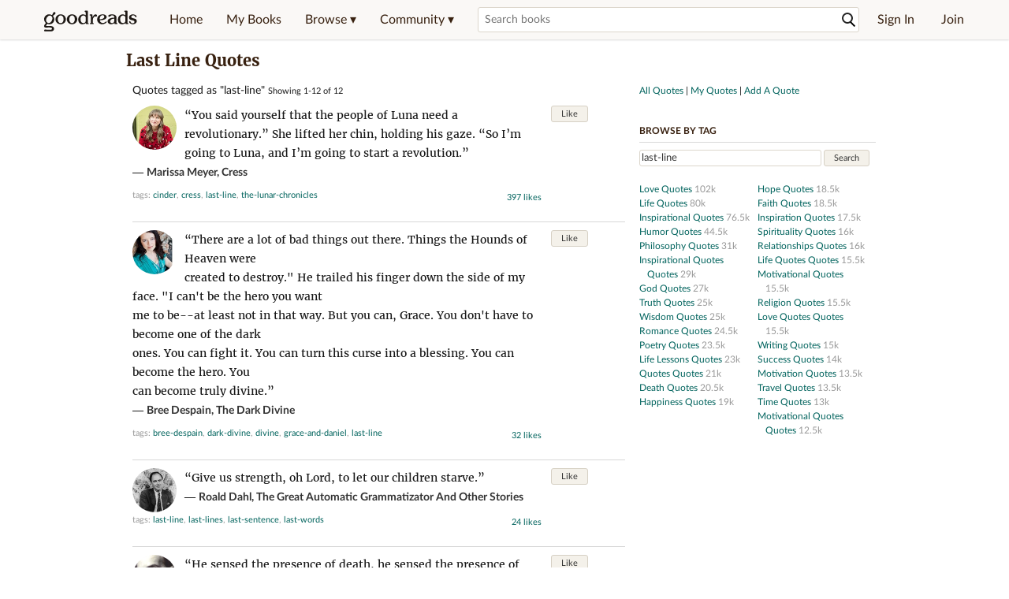

--- FILE ---
content_type: text/html; charset=utf-8
request_url: https://www.goodreads.com/quotes/tag/last-line
body_size: 18542
content:
<!DOCTYPE html>
<html class="desktop
">
<head>
  <title>Last Line Quotes (12 quotes)</title>

<meta content='12 quotes have been tagged as last-line: Marissa Meyer: ‘You said yourself that the people of Luna need a revolutionary.” She lifted her chin, holding hi...' name='description'>
<meta content='telephone=no' name='format-detection'>
<link href='https://www.goodreads.com/quotes/tag/last-line' rel='canonical'>



    <script type="text/javascript"> var ue_t0=window.ue_t0||+new Date();
 </script>
  <script type="text/javascript">
    var ue_mid = "A1PQBFHBHS6YH1";
    var ue_sn = "www.goodreads.com";
    var ue_furl = "fls-na.amazon.com";
    var ue_sid = "153-4236804-8456395";
    var ue_id = "BC7F80YJVTA22XXNPV5C";

    (function(e){var c=e;var a=c.ue||{};a.main_scope="mainscopecsm";a.q=[];a.t0=c.ue_t0||+new Date();a.d=g;function g(h){return +new Date()-(h?0:a.t0)}function d(h){return function(){a.q.push({n:h,a:arguments,t:a.d()})}}function b(m,l,h,j,i){var k={m:m,f:l,l:h,c:""+j,err:i,fromOnError:1,args:arguments};c.ueLogError(k);return false}b.skipTrace=1;e.onerror=b;function f(){c.uex("ld")}if(e.addEventListener){e.addEventListener("load",f,false)}else{if(e.attachEvent){e.attachEvent("onload",f)}}a.tag=d("tag");a.log=d("log");a.reset=d("rst");c.ue_csm=c;c.ue=a;c.ueLogError=d("err");c.ues=d("ues");c.uet=d("uet");c.uex=d("uex");c.uet("ue")})(window);(function(e,d){var a=e.ue||{};function c(g){if(!g){return}var f=d.head||d.getElementsByTagName("head")[0]||d.documentElement,h=d.createElement("script");h.async="async";h.src=g;f.insertBefore(h,f.firstChild)}function b(){var k=e.ue_cdn||"m.media-amazon.com",g=e.ue_cdns||"m.media-amazon.com",j="/images/G/01/csminstrumentation/",h=e.ue_file||"ue-full-11e51f253e8ad9d145f4ed644b40f692._V1_.js",f,i;if(h.indexOf("NSTRUMENTATION_FIL")>=0){return}if("ue_https" in e){f=e.ue_https}else{f=e.location&&e.location.protocol=="https:"?1:0}i=f?"https://":"http://";i+=f?g:k;i+=j;i+=h;c(i)}if(!e.ue_inline){if(a.loadUEFull){a.loadUEFull()}else{b()}}a.uels=c;e.ue=a})(window,document);

    if (window.ue && window.ue.tag) { window.ue.tag('quotes:tag:signed_out', ue.main_scope);window.ue.tag('quotes:tag:signed_out:desktop', ue.main_scope); }
  </script>

  <!-- * Copied from https://info.analytics.a2z.com/#/docs/data_collection/csa/onboard */ -->
<script>
  //<![CDATA[
    !function(){function n(n,t){var r=i(n);return t&&(r=r("instance",t)),r}var r=[],c=0,i=function(t){return function(){var n=c++;return r.push([t,[].slice.call(arguments,0),n,{time:Date.now()}]),i(n)}};n._s=r,this.csa=n}();
    
    if (window.csa) {
      window.csa("Config", {
        "Application": "GoodreadsMonolith",
        "Events.SushiEndpoint": "https://unagi.amazon.com/1/events/com.amazon.csm.csa.prod",
        "Events.Namespace": "csa",
        "CacheDetection.RequestID": "BC7F80YJVTA22XXNPV5C",
        "ObfuscatedMarketplaceId": "A1PQBFHBHS6YH1"
      });
    
      window.csa("Events")("setEntity", {
        session: { id: "153-4236804-8456395" },
        page: {requestId: "BC7F80YJVTA22XXNPV5C", meaningful: "interactive"}
      });
    }
    
    var e = document.createElement("script"); e.src = "https://m.media-amazon.com/images/I/41mrkPcyPwL.js"; document.head.appendChild(e);
  //]]>
</script>


          <script type="text/javascript">
        if (window.Mobvious === undefined) {
          window.Mobvious = {};
        }
        window.Mobvious.device_type = 'desktop';
        </script>


  
<script src="https://s.gr-assets.com/assets/webfontloader-f0d95107f593df01d332dddc54e598cb.js"></script>
<script>
//<![CDATA[

  WebFont.load({
    classes: false,
    custom: {
      families: ["Lato:n4,n7,i4", "Merriweather:n4,n7,i4"],
      urls: ["https://s.gr-assets.com/assets/gr/fonts-cf24b9fb9a07049b1cf20d385104c1a8.css"]
    }
  });

//]]>
</script>

  <link rel="stylesheet" media="all" href="https://s.gr-assets.com/assets/goodreads-dbae0a4aacf2920f43b7053e28e08b75.css" />

  

  <link rel="stylesheet" media="screen" href="https://s.gr-assets.com/assets/common_images-52bf53648cedebbe6988969ad4c628e3.css" />

  <script type="text/javascript">
    window.CKEDITOR_BASEPATH = 'https://s.gr-assets.com/assets/ckeditor/';
  </script>

  <script src="https://s.gr-assets.com/assets/desktop/libraries-c07ee2e4be9ade4a64546b3ec60b523b.js"></script>
  <script src="https://s.gr-assets.com/assets/application-8fecfbed85cd679be5d43c74ec00ed1c.js"></script>

    <script>
  //<![CDATA[
    var gptAdSlots = gptAdSlots || [];
    var googletag = googletag || {};
    googletag.cmd = googletag.cmd || [];
    (function() {
      var gads = document.createElement("script");
      gads.async = true;
      gads.type = "text/javascript";
      var useSSL = "https:" == document.location.protocol;
      gads.src = (useSSL ? "https:" : "http:") +
      "//securepubads.g.doubleclick.net/tag/js/gpt.js";
      var node = document.getElementsByTagName("script")[0];
      node.parentNode.insertBefore(gads, node);
    })();
    // page settings
  //]]>
</script>
<script>
  //<![CDATA[
    googletag.cmd.push(function() {
      googletag.pubads().setTargeting("sid", "osid.945fa92654ea92e892a1d821ab83cfef");
    googletag.pubads().setTargeting("grsession", "osid.945fa92654ea92e892a1d821ab83cfef");
    googletag.pubads().setTargeting("surface", "desktop");
    googletag.pubads().setTargeting("signedin", "false");
    googletag.pubads().setTargeting("gr_author", "false");
    googletag.pubads().setTargeting("author", []);
    googletag.pubads().setTargeting("shelf", ["lastline","death","art"]);
    googletag.pubads().setTargeting("tags", ["6761173","2305","119"]);
    googletag.pubads().setTargeting("gtargeting", "2rrvthnxtt");
      googletag.pubads().enableAsyncRendering();
      googletag.pubads().enableSingleRequest();
      googletag.pubads().collapseEmptyDivs(true);
      googletag.pubads().disableInitialLoad();
      googletag.setConfig({
        safeFrame: {
          forceSafeFrame: true,
          sandbox: true
        }
      });
      googletag.enableServices();
    });
  //]]>
</script>
<script>
  //<![CDATA[
    ! function(a9, a, p, s, t, A, g) {
      if (a[a9]) return;
    
      function q(c, r) {
        a[a9]._Q.push([c, r])
      }
      a[a9] = {
      init: function() {
        q("i", arguments)
      },
      fetchBids: function() {
        q("f", arguments)
      },
      setDisplayBids: function() {},
        _Q: []
      };
      A = p.createElement(s);
      A.async = !0;
      A.src = t;
      g = p.getElementsByTagName(s)[0];
      g.parentNode.insertBefore(A, g)
    }("apstag", window, document, "script", "//c.amazon-adsystem.com/aax2/apstag.js");
    
    apstag.init({
      pubID: '3211', adServer: 'googletag', bidTimeout: 4e3, deals: true, params: { aps_privacy: '1YN' }
    });
  //]]>
</script>



  <meta name="csrf-param" content="authenticity_token" />
<meta name="csrf-token" content="28clEr3PVHGVGsBJVBXyoPyDqCFnKc6eGnODmXFj2JbWoK4vNzuwElydjveZv8cUqO3+ikzl7w89EUPIjLWm2A==" />

  <meta name="request-id" content="BC7F80YJVTA22XXNPV5C" />

    <script src="https://s.gr-assets.com/assets/react_client_side/external_dependencies-2e2b90fafc.js" defer="defer"></script>
<script src="https://s.gr-assets.com/assets/react_client_side/site_header-30df57490b.js" defer="defer"></script>
<script src="https://s.gr-assets.com/assets/react_client_side/custom_react_ujs-b1220d5e0a4820e90b905c302fc5cb52.js" defer="defer"></script>


  <script>
  //<![CDATA[
    $grfb.init.done(function() {
      if (this.auth.status === "not_authorized") {
        // logged into Facebook user but not a GR app user; show FB button
        $j("#generalRegPrompt").hide();
      } else {
        $j("#facebookRegPrompt").hide();
      }
      $j("#connectPrompt").show();
    });
  //]]>
</script>


  
  
  

  <link rel="search" type="application/opensearchdescription+xml" href="/opensearch.xml" title="Goodreads">

    <meta name="description" content="12 quotes have been tagged as last-line: Marissa Meyer: ‘You said yourself that the people of Luna need a revolutionary.” She lifted her chin, holding hi...">


  <meta content='summary' name='twitter:card'>
<meta content='@goodreads' name='twitter:site'>
<meta content='Last Line Quotes (12 quotes)' name='twitter:title'>
<meta content='12 quotes have been tagged as last-line: Marissa Meyer: ‘You said yourself that the people of Luna need a revolutionary.” She lifted her chin, holding hi...' name='twitter:description'>


  <meta name="verify-v1" content="cEf8XOH0pulh1aYQeZ1gkXHsQ3dMPSyIGGYqmF53690=">
  <meta name="google-site-verification" content="PfFjeZ9OK1RrUrKlmAPn_iZJ_vgHaZO1YQ-QlG2VsJs" />
  <meta name="apple-itunes-app" content="app-id=355833469">
</head>


<body class="">
<div data-react-class="ReactComponents.StoresInitializer" data-react-props="{}"><noscript data-reactid=".2fj7p0kwsus" data-react-checksum="-1158016624"></noscript></div>

<script src="https://s.gr-assets.com/assets/fb_dep_form-e2e4a0d9dc062011458143c32b2d789b.js"></script>

<div class="content" id="bodycontainer" style="">
    <script>
  //<![CDATA[
    var initializeGrfb = function() {
      $grfb.initialize({
        appId: "2415071772"
      });
    };
    if (typeof $grfb !== "undefined") {
      initializeGrfb();
    } else {
      window.addEventListener("DOMContentLoaded", function() {
        if (typeof $grfb !== "undefined") {
          initializeGrfb();
        }
      });
    }
  //]]>
</script>

<script>
  //<![CDATA[
    function loadScript(url, callback) {
      var script = document.createElement("script");
      script.type = "text/javascript";
    
      if (script.readyState) {  //Internet Explorer
          script.onreadystatechange = function() {
            if (script.readyState == "loaded" ||
                    script.readyState == "complete") {
              script.onreadystatechange = null;
              callback();
            }
          };
      } else {  //Other browsers
        script.onload = function() {
          callback();
        };
      }
    
      script.src = url;
      document.getElementsByTagName("head")[0].appendChild(script);
    }
    
    function initAppleId() {
      AppleID.auth.init({
        clientId : 'com.goodreads.app', 
        scope : 'name email',
        redirectURI: 'https://www.goodreads.com/apple_users/sign_in_with_apple_web',
        state: 'apple_oauth_state_395178e2-a948-4c3a-bad3-eb9df7303eac'
      });
    }
    
    var initializeSiwa = function() {
      var APPLE_SIGN_IN_JS_URL =  "https://appleid.cdn-apple.com/appleauth/static/jsapi/appleid/1/en_US/appleid.auth.js"
      loadScript(APPLE_SIGN_IN_JS_URL, initAppleId);
    };
    if (typeof AppleID !== "undefined") {
      initAppleId();
    } else {
      initializeSiwa();
    }
  //]]>
</script>

<div class='siteHeader'>
<div data-react-class="ReactComponents.HeaderStoreConnector" data-react-props="{&quot;myBooksUrl&quot;:&quot;/review/list?ref=nav_mybooks&quot;,&quot;browseUrl&quot;:&quot;/book?ref=nav_brws&quot;,&quot;recommendationsUrl&quot;:&quot;/recommendations?ref=nav_brws_recs&quot;,&quot;choiceAwardsUrl&quot;:&quot;/choiceawards?ref=nav_brws_gca&quot;,&quot;genresIndexUrl&quot;:&quot;/genres?ref=nav_brws_genres&quot;,&quot;giveawayUrl&quot;:&quot;/giveaway?ref=nav_brws_giveaways&quot;,&quot;exploreUrl&quot;:&quot;/book?ref=nav_brws_explore&quot;,&quot;homeUrl&quot;:&quot;/?ref=nav_home&quot;,&quot;listUrl&quot;:&quot;/list?ref=nav_brws_lists&quot;,&quot;newsUrl&quot;:&quot;/news?ref=nav_brws_news&quot;,&quot;communityUrl&quot;:&quot;/group?ref=nav_comm&quot;,&quot;groupsUrl&quot;:&quot;/group?ref=nav_comm_groups&quot;,&quot;quotesUrl&quot;:&quot;/quotes?ref=nav_comm_quotes&quot;,&quot;featuredAskAuthorUrl&quot;:&quot;/ask_the_author?ref=nav_comm_askauthor&quot;,&quot;autocompleteUrl&quot;:&quot;/book/auto_complete&quot;,&quot;defaultLogoActionUrl&quot;:&quot;/&quot;,&quot;topFullImage&quot;:{},&quot;logo&quot;:{&quot;clickthroughUrl&quot;:&quot;/&quot;,&quot;altText&quot;:&quot;Goodreads Home&quot;},&quot;searchPath&quot;:&quot;/search&quot;,&quot;newReleasesUrl&quot;:&quot;/book/popular_by_date/2026/1?ref=nav_brws_newrels&quot;,&quot;signInUrl&quot;:&quot;/user/sign_in&quot;,&quot;signUpUrl&quot;:&quot;/user/sign_up&quot;,&quot;signInWithReturnUrl&quot;:true,&quot;deployServices&quot;:[],&quot;defaultLogoAltText&quot;:&quot;Goodreads Home&quot;,&quot;mobviousDeviceType&quot;:&quot;desktop&quot;}"><header data-reactid=".2cj4j2bqp84" data-react-checksum="-1049800519"><div class="siteHeader__topLine gr-box gr-box--withShadow" data-reactid=".2cj4j2bqp84.1"><div class="siteHeader__contents" data-reactid=".2cj4j2bqp84.1.0"><div class="siteHeader__topLevelItem siteHeader__topLevelItem--searchIcon" data-reactid=".2cj4j2bqp84.1.0.0"><button class="siteHeader__searchIcon gr-iconButton" aria-label="Toggle search" type="button" data-ux-click="true" data-reactid=".2cj4j2bqp84.1.0.0.0"></button></div><a href="/" class="siteHeader__logo" aria-label="Goodreads Home" title="Goodreads Home" data-reactid=".2cj4j2bqp84.1.0.1"></a><nav class="siteHeader__primaryNavInline" data-reactid=".2cj4j2bqp84.1.0.2"><ul role="menu" class="siteHeader__menuList" data-reactid=".2cj4j2bqp84.1.0.2.0"><li class="siteHeader__topLevelItem siteHeader__topLevelItem--home" data-reactid=".2cj4j2bqp84.1.0.2.0.0"><a href="/?ref=nav_home" class="siteHeader__topLevelLink" data-reactid=".2cj4j2bqp84.1.0.2.0.0.0">Home</a></li><li class="siteHeader__topLevelItem" data-reactid=".2cj4j2bqp84.1.0.2.0.1"><a href="/review/list?ref=nav_mybooks" class="siteHeader__topLevelLink" data-reactid=".2cj4j2bqp84.1.0.2.0.1.0">My Books</a></li><li class="siteHeader__topLevelItem" data-reactid=".2cj4j2bqp84.1.0.2.0.2"><div class="primaryNavMenu primaryNavMenu--siteHeaderBrowseMenu ignore-react-onclickoutside" data-reactid=".2cj4j2bqp84.1.0.2.0.2.0"><a class="primaryNavMenu__trigger primaryNavMenu__trigger--siteHeaderBrowseMenu" href="/book?ref=nav_brws" role="button" aria-haspopup="true" aria-expanded="false" data-ux-click="true" data-reactid=".2cj4j2bqp84.1.0.2.0.2.0.0"><span data-reactid=".2cj4j2bqp84.1.0.2.0.2.0.0.0">Browse ▾</span></a><div class="primaryNavMenu__menu gr-box gr-box--withShadowLarge wide" role="menu" data-reactid=".2cj4j2bqp84.1.0.2.0.2.0.1"><div class="siteHeader__browseMenuDropdown" data-reactid=".2cj4j2bqp84.1.0.2.0.2.0.1.0"><ul class="siteHeader__subNav" data-reactid=".2cj4j2bqp84.1.0.2.0.2.0.1.0.0"><li role="menuitem Recommendations" class="menuLink" aria-label="Recommendations" data-reactid=".2cj4j2bqp84.1.0.2.0.2.0.1.0.0.0"><a href="/recommendations?ref=nav_brws_recs" class="siteHeader__subNavLink" data-reactid=".2cj4j2bqp84.1.0.2.0.2.0.1.0.0.0.0">Recommendations</a></li><li role="menuitem Choice Awards" class="menuLink" aria-label="Choice Awards" data-reactid=".2cj4j2bqp84.1.0.2.0.2.0.1.0.0.1"><a href="/choiceawards?ref=nav_brws_gca" class="siteHeader__subNavLink" data-reactid=".2cj4j2bqp84.1.0.2.0.2.0.1.0.0.1.0">Choice Awards</a></li><li role="menuitem Genres" class="menuLink" aria-label="Genres" data-reactid=".2cj4j2bqp84.1.0.2.0.2.0.1.0.0.2"><a href="/genres?ref=nav_brws_genres" class="siteHeader__subNavLink siteHeader__subNavLink--genresIndex" data-reactid=".2cj4j2bqp84.1.0.2.0.2.0.1.0.0.2.0">Genres</a></li><li role="menuitem Giveaways" class="menuLink" aria-label="Giveaways" data-reactid=".2cj4j2bqp84.1.0.2.0.2.0.1.0.0.3"><a href="/giveaway?ref=nav_brws_giveaways" class="siteHeader__subNavLink" data-reactid=".2cj4j2bqp84.1.0.2.0.2.0.1.0.0.3.0">Giveaways</a></li><li role="menuitem New Releases" class="menuLink" aria-label="New Releases" data-reactid=".2cj4j2bqp84.1.0.2.0.2.0.1.0.0.4"><a href="/book/popular_by_date/2026/1?ref=nav_brws_newrels" class="siteHeader__subNavLink" data-reactid=".2cj4j2bqp84.1.0.2.0.2.0.1.0.0.4.0">New Releases</a></li><li role="menuitem Lists" class="menuLink" aria-label="Lists" data-reactid=".2cj4j2bqp84.1.0.2.0.2.0.1.0.0.5"><a href="/list?ref=nav_brws_lists" class="siteHeader__subNavLink" data-reactid=".2cj4j2bqp84.1.0.2.0.2.0.1.0.0.5.0">Lists</a></li><li role="menuitem Explore" class="menuLink" aria-label="Explore" data-reactid=".2cj4j2bqp84.1.0.2.0.2.0.1.0.0.6"><a href="/book?ref=nav_brws_explore" class="siteHeader__subNavLink" data-reactid=".2cj4j2bqp84.1.0.2.0.2.0.1.0.0.6.0">Explore</a></li><li role="menuitem News &amp; Interviews" class="menuLink" aria-label="News &amp; Interviews" data-reactid=".2cj4j2bqp84.1.0.2.0.2.0.1.0.0.7"><a href="/news?ref=nav_brws_news" class="siteHeader__subNavLink" data-reactid=".2cj4j2bqp84.1.0.2.0.2.0.1.0.0.7.0">News &amp; Interviews</a></li></ul><div class="siteHeader__spotlight siteHeader__spotlight--withoutSubMenu" data-reactid=".2cj4j2bqp84.1.0.2.0.2.0.1.0.1"><div class="genreListContainer" data-reactid=".2cj4j2bqp84.1.0.2.0.2.0.1.0.1.0"><div class="siteHeader__heading siteHeader__title" data-reactid=".2cj4j2bqp84.1.0.2.0.2.0.1.0.1.0.0">Genres</div><ul class="genreList" data-reactid=".2cj4j2bqp84.1.0.2.0.2.0.1.0.1.0.1:$genreList0"><li role="menuitem" class="genreList__genre" data-reactid=".2cj4j2bqp84.1.0.2.0.2.0.1.0.1.0.1:$genreList0.0:$Art"><a href="/genres/art" class="genreList__genreLink gr-hyperlink gr-hyperlink--naked" data-reactid=".2cj4j2bqp84.1.0.2.0.2.0.1.0.1.0.1:$genreList0.0:$Art.0">Art</a></li><li role="menuitem" class="genreList__genre" data-reactid=".2cj4j2bqp84.1.0.2.0.2.0.1.0.1.0.1:$genreList0.0:$Biography"><a href="/genres/biography" class="genreList__genreLink gr-hyperlink gr-hyperlink--naked" data-reactid=".2cj4j2bqp84.1.0.2.0.2.0.1.0.1.0.1:$genreList0.0:$Biography.0">Biography</a></li><li role="menuitem" class="genreList__genre" data-reactid=".2cj4j2bqp84.1.0.2.0.2.0.1.0.1.0.1:$genreList0.0:$Business"><a href="/genres/business" class="genreList__genreLink gr-hyperlink gr-hyperlink--naked" data-reactid=".2cj4j2bqp84.1.0.2.0.2.0.1.0.1.0.1:$genreList0.0:$Business.0">Business</a></li><li role="menuitem" class="genreList__genre" data-reactid=".2cj4j2bqp84.1.0.2.0.2.0.1.0.1.0.1:$genreList0.0:$Children&#x27;s"><a href="/genres/children-s" class="genreList__genreLink gr-hyperlink gr-hyperlink--naked" data-reactid=".2cj4j2bqp84.1.0.2.0.2.0.1.0.1.0.1:$genreList0.0:$Children&#x27;s.0">Children&#x27;s</a></li><li role="menuitem" class="genreList__genre" data-reactid=".2cj4j2bqp84.1.0.2.0.2.0.1.0.1.0.1:$genreList0.0:$Christian"><a href="/genres/christian" class="genreList__genreLink gr-hyperlink gr-hyperlink--naked" data-reactid=".2cj4j2bqp84.1.0.2.0.2.0.1.0.1.0.1:$genreList0.0:$Christian.0">Christian</a></li><li role="menuitem" class="genreList__genre" data-reactid=".2cj4j2bqp84.1.0.2.0.2.0.1.0.1.0.1:$genreList0.0:$Classics"><a href="/genres/classics" class="genreList__genreLink gr-hyperlink gr-hyperlink--naked" data-reactid=".2cj4j2bqp84.1.0.2.0.2.0.1.0.1.0.1:$genreList0.0:$Classics.0">Classics</a></li><li role="menuitem" class="genreList__genre" data-reactid=".2cj4j2bqp84.1.0.2.0.2.0.1.0.1.0.1:$genreList0.0:$Comics"><a href="/genres/comics" class="genreList__genreLink gr-hyperlink gr-hyperlink--naked" data-reactid=".2cj4j2bqp84.1.0.2.0.2.0.1.0.1.0.1:$genreList0.0:$Comics.0">Comics</a></li><li role="menuitem" class="genreList__genre" data-reactid=".2cj4j2bqp84.1.0.2.0.2.0.1.0.1.0.1:$genreList0.0:$Cookbooks"><a href="/genres/cookbooks" class="genreList__genreLink gr-hyperlink gr-hyperlink--naked" data-reactid=".2cj4j2bqp84.1.0.2.0.2.0.1.0.1.0.1:$genreList0.0:$Cookbooks.0">Cookbooks</a></li><li role="menuitem" class="genreList__genre" data-reactid=".2cj4j2bqp84.1.0.2.0.2.0.1.0.1.0.1:$genreList0.0:$Ebooks"><a href="/genres/ebooks" class="genreList__genreLink gr-hyperlink gr-hyperlink--naked" data-reactid=".2cj4j2bqp84.1.0.2.0.2.0.1.0.1.0.1:$genreList0.0:$Ebooks.0">Ebooks</a></li><li role="menuitem" class="genreList__genre" data-reactid=".2cj4j2bqp84.1.0.2.0.2.0.1.0.1.0.1:$genreList0.0:$Fantasy"><a href="/genres/fantasy" class="genreList__genreLink gr-hyperlink gr-hyperlink--naked" data-reactid=".2cj4j2bqp84.1.0.2.0.2.0.1.0.1.0.1:$genreList0.0:$Fantasy.0">Fantasy</a></li></ul><ul class="genreList" data-reactid=".2cj4j2bqp84.1.0.2.0.2.0.1.0.1.0.1:$genreList1"><li role="menuitem" class="genreList__genre" data-reactid=".2cj4j2bqp84.1.0.2.0.2.0.1.0.1.0.1:$genreList1.0:$Fiction"><a href="/genres/fiction" class="genreList__genreLink gr-hyperlink gr-hyperlink--naked" data-reactid=".2cj4j2bqp84.1.0.2.0.2.0.1.0.1.0.1:$genreList1.0:$Fiction.0">Fiction</a></li><li role="menuitem" class="genreList__genre" data-reactid=".2cj4j2bqp84.1.0.2.0.2.0.1.0.1.0.1:$genreList1.0:$Graphic Novels"><a href="/genres/graphic-novels" class="genreList__genreLink gr-hyperlink gr-hyperlink--naked" data-reactid=".2cj4j2bqp84.1.0.2.0.2.0.1.0.1.0.1:$genreList1.0:$Graphic Novels.0">Graphic Novels</a></li><li role="menuitem" class="genreList__genre" data-reactid=".2cj4j2bqp84.1.0.2.0.2.0.1.0.1.0.1:$genreList1.0:$Historical Fiction"><a href="/genres/historical-fiction" class="genreList__genreLink gr-hyperlink gr-hyperlink--naked" data-reactid=".2cj4j2bqp84.1.0.2.0.2.0.1.0.1.0.1:$genreList1.0:$Historical Fiction.0">Historical Fiction</a></li><li role="menuitem" class="genreList__genre" data-reactid=".2cj4j2bqp84.1.0.2.0.2.0.1.0.1.0.1:$genreList1.0:$History"><a href="/genres/history" class="genreList__genreLink gr-hyperlink gr-hyperlink--naked" data-reactid=".2cj4j2bqp84.1.0.2.0.2.0.1.0.1.0.1:$genreList1.0:$History.0">History</a></li><li role="menuitem" class="genreList__genre" data-reactid=".2cj4j2bqp84.1.0.2.0.2.0.1.0.1.0.1:$genreList1.0:$Horror"><a href="/genres/horror" class="genreList__genreLink gr-hyperlink gr-hyperlink--naked" data-reactid=".2cj4j2bqp84.1.0.2.0.2.0.1.0.1.0.1:$genreList1.0:$Horror.0">Horror</a></li><li role="menuitem" class="genreList__genre" data-reactid=".2cj4j2bqp84.1.0.2.0.2.0.1.0.1.0.1:$genreList1.0:$Memoir"><a href="/genres/memoir" class="genreList__genreLink gr-hyperlink gr-hyperlink--naked" data-reactid=".2cj4j2bqp84.1.0.2.0.2.0.1.0.1.0.1:$genreList1.0:$Memoir.0">Memoir</a></li><li role="menuitem" class="genreList__genre" data-reactid=".2cj4j2bqp84.1.0.2.0.2.0.1.0.1.0.1:$genreList1.0:$Music"><a href="/genres/music" class="genreList__genreLink gr-hyperlink gr-hyperlink--naked" data-reactid=".2cj4j2bqp84.1.0.2.0.2.0.1.0.1.0.1:$genreList1.0:$Music.0">Music</a></li><li role="menuitem" class="genreList__genre" data-reactid=".2cj4j2bqp84.1.0.2.0.2.0.1.0.1.0.1:$genreList1.0:$Mystery"><a href="/genres/mystery" class="genreList__genreLink gr-hyperlink gr-hyperlink--naked" data-reactid=".2cj4j2bqp84.1.0.2.0.2.0.1.0.1.0.1:$genreList1.0:$Mystery.0">Mystery</a></li><li role="menuitem" class="genreList__genre" data-reactid=".2cj4j2bqp84.1.0.2.0.2.0.1.0.1.0.1:$genreList1.0:$Nonfiction"><a href="/genres/non-fiction" class="genreList__genreLink gr-hyperlink gr-hyperlink--naked" data-reactid=".2cj4j2bqp84.1.0.2.0.2.0.1.0.1.0.1:$genreList1.0:$Nonfiction.0">Nonfiction</a></li><li role="menuitem" class="genreList__genre" data-reactid=".2cj4j2bqp84.1.0.2.0.2.0.1.0.1.0.1:$genreList1.0:$Poetry"><a href="/genres/poetry" class="genreList__genreLink gr-hyperlink gr-hyperlink--naked" data-reactid=".2cj4j2bqp84.1.0.2.0.2.0.1.0.1.0.1:$genreList1.0:$Poetry.0">Poetry</a></li></ul><ul class="genreList" data-reactid=".2cj4j2bqp84.1.0.2.0.2.0.1.0.1.0.1:$genreList2"><li role="menuitem" class="genreList__genre" data-reactid=".2cj4j2bqp84.1.0.2.0.2.0.1.0.1.0.1:$genreList2.0:$Psychology"><a href="/genres/psychology" class="genreList__genreLink gr-hyperlink gr-hyperlink--naked" data-reactid=".2cj4j2bqp84.1.0.2.0.2.0.1.0.1.0.1:$genreList2.0:$Psychology.0">Psychology</a></li><li role="menuitem" class="genreList__genre" data-reactid=".2cj4j2bqp84.1.0.2.0.2.0.1.0.1.0.1:$genreList2.0:$Romance"><a href="/genres/romance" class="genreList__genreLink gr-hyperlink gr-hyperlink--naked" data-reactid=".2cj4j2bqp84.1.0.2.0.2.0.1.0.1.0.1:$genreList2.0:$Romance.0">Romance</a></li><li role="menuitem" class="genreList__genre" data-reactid=".2cj4j2bqp84.1.0.2.0.2.0.1.0.1.0.1:$genreList2.0:$Science"><a href="/genres/science" class="genreList__genreLink gr-hyperlink gr-hyperlink--naked" data-reactid=".2cj4j2bqp84.1.0.2.0.2.0.1.0.1.0.1:$genreList2.0:$Science.0">Science</a></li><li role="menuitem" class="genreList__genre" data-reactid=".2cj4j2bqp84.1.0.2.0.2.0.1.0.1.0.1:$genreList2.0:$Science Fiction"><a href="/genres/science-fiction" class="genreList__genreLink gr-hyperlink gr-hyperlink--naked" data-reactid=".2cj4j2bqp84.1.0.2.0.2.0.1.0.1.0.1:$genreList2.0:$Science Fiction.0">Science Fiction</a></li><li role="menuitem" class="genreList__genre" data-reactid=".2cj4j2bqp84.1.0.2.0.2.0.1.0.1.0.1:$genreList2.0:$Self Help"><a href="/genres/self-help" class="genreList__genreLink gr-hyperlink gr-hyperlink--naked" data-reactid=".2cj4j2bqp84.1.0.2.0.2.0.1.0.1.0.1:$genreList2.0:$Self Help.0">Self Help</a></li><li role="menuitem" class="genreList__genre" data-reactid=".2cj4j2bqp84.1.0.2.0.2.0.1.0.1.0.1:$genreList2.0:$Sports"><a href="/genres/sports" class="genreList__genreLink gr-hyperlink gr-hyperlink--naked" data-reactid=".2cj4j2bqp84.1.0.2.0.2.0.1.0.1.0.1:$genreList2.0:$Sports.0">Sports</a></li><li role="menuitem" class="genreList__genre" data-reactid=".2cj4j2bqp84.1.0.2.0.2.0.1.0.1.0.1:$genreList2.0:$Thriller"><a href="/genres/thriller" class="genreList__genreLink gr-hyperlink gr-hyperlink--naked" data-reactid=".2cj4j2bqp84.1.0.2.0.2.0.1.0.1.0.1:$genreList2.0:$Thriller.0">Thriller</a></li><li role="menuitem" class="genreList__genre" data-reactid=".2cj4j2bqp84.1.0.2.0.2.0.1.0.1.0.1:$genreList2.0:$Travel"><a href="/genres/travel" class="genreList__genreLink gr-hyperlink gr-hyperlink--naked" data-reactid=".2cj4j2bqp84.1.0.2.0.2.0.1.0.1.0.1:$genreList2.0:$Travel.0">Travel</a></li><li role="menuitem" class="genreList__genre" data-reactid=".2cj4j2bqp84.1.0.2.0.2.0.1.0.1.0.1:$genreList2.0:$Young Adult"><a href="/genres/young-adult" class="genreList__genreLink gr-hyperlink gr-hyperlink--naked" data-reactid=".2cj4j2bqp84.1.0.2.0.2.0.1.0.1.0.1:$genreList2.0:$Young Adult.0">Young Adult</a></li><li role="menuitem" class="genreList__genre" data-reactid=".2cj4j2bqp84.1.0.2.0.2.0.1.0.1.0.1:$genreList2.1"><a href="/genres" class="genreList__genreLink gr-hyperlink gr-hyperlink--naked" data-reactid=".2cj4j2bqp84.1.0.2.0.2.0.1.0.1.0.1:$genreList2.1.0">More Genres</a></li></ul></div></div></div></div></div></li><li class="siteHeader__topLevelItem siteHeader__topLevelItem--community" data-reactid=".2cj4j2bqp84.1.0.2.0.3"><div class="primaryNavMenu ignore-react-onclickoutside" data-reactid=".2cj4j2bqp84.1.0.2.0.3.0"><a class="primaryNavMenu__trigger" href="/group?ref=nav_comm" role="button" aria-haspopup="true" aria-expanded="false" data-ux-click="true" data-reactid=".2cj4j2bqp84.1.0.2.0.3.0.0"><span data-reactid=".2cj4j2bqp84.1.0.2.0.3.0.0.0">Community ▾</span></a><div class="primaryNavMenu__menu gr-box gr-box--withShadowLarge" role="menu" data-reactid=".2cj4j2bqp84.1.0.2.0.3.0.1"><ul class="siteHeader__subNav" data-reactid=".2cj4j2bqp84.1.0.2.0.3.0.1.0"><li role="menuitem Groups" class="menuLink" aria-label="Groups" data-reactid=".2cj4j2bqp84.1.0.2.0.3.0.1.0.0"><a href="/group?ref=nav_comm_groups" class="siteHeader__subNavLink" data-reactid=".2cj4j2bqp84.1.0.2.0.3.0.1.0.0.0">Groups</a></li><li role="menuitem Quotes" class="menuLink" aria-label="Quotes" data-reactid=".2cj4j2bqp84.1.0.2.0.3.0.1.0.2"><a href="/quotes?ref=nav_comm_quotes" class="siteHeader__subNavLink" data-reactid=".2cj4j2bqp84.1.0.2.0.3.0.1.0.2.0">Quotes</a></li><li role="menuitem Ask the Author" class="menuLink" aria-label="Ask the Author" data-reactid=".2cj4j2bqp84.1.0.2.0.3.0.1.0.3"><a href="/ask_the_author?ref=nav_comm_askauthor" class="siteHeader__subNavLink" data-reactid=".2cj4j2bqp84.1.0.2.0.3.0.1.0.3.0">Ask the Author</a></li></ul></div></div></li></ul></nav><div accept-charset="UTF-8" class="searchBox searchBox--navbar" data-reactid=".2cj4j2bqp84.1.0.3"><form autocomplete="off" action="/search" class="searchBox__form" role="search" aria-label="Search for books to add to your shelves" data-reactid=".2cj4j2bqp84.1.0.3.0"><input class="searchBox__input searchBox__input--navbar" autocomplete="off" name="q" type="text" placeholder="Search books" aria-label="Search books" aria-controls="searchResults" data-reactid=".2cj4j2bqp84.1.0.3.0.0"/><input type="hidden" name="qid" value="" data-reactid=".2cj4j2bqp84.1.0.3.0.1"/><button type="submit" class="searchBox__icon--magnifyingGlass gr-iconButton searchBox__icon searchBox__icon--navbar" aria-label="Search" data-reactid=".2cj4j2bqp84.1.0.3.0.2"></button></form></div><ul class="siteHeader__personal" data-reactid=".2cj4j2bqp84.1.0.4"><li class="siteHeader__topLevelItem siteHeader__topLevelItem--signedOut" data-reactid=".2cj4j2bqp84.1.0.4.0"><a href="/user/sign_in?returnurl=undefined" rel="nofollow" class="siteHeader__topLevelLink" data-reactid=".2cj4j2bqp84.1.0.4.0.0">Sign In</a></li><li class="siteHeader__topLevelItem siteHeader__topLevelItem--signedOut" data-reactid=".2cj4j2bqp84.1.0.4.1"><a href="/user/sign_up" rel="nofollow" class="siteHeader__topLevelLink" data-reactid=".2cj4j2bqp84.1.0.4.1.0">Join</a></li></ul><div class="siteHeader__topLevelItem siteHeader__topLevelItem--signUp" data-reactid=".2cj4j2bqp84.1.0.5"><a href="/user/sign_up" class="gr-button gr-button--dark" rel="nofollow" data-reactid=".2cj4j2bqp84.1.0.5.0">Sign up</a></div><div class="modal modal--overlay modal--drawer" tabindex="0" data-reactid=".2cj4j2bqp84.1.0.7"><div data-reactid=".2cj4j2bqp84.1.0.7.0"><div class="modal__close" data-reactid=".2cj4j2bqp84.1.0.7.0.0"><button type="button" class="gr-iconButton" data-reactid=".2cj4j2bqp84.1.0.7.0.0.0"><img alt="Dismiss" src="//s.gr-assets.com/assets/gr/icons/icon_close_white-dbf4152deeef5bd3915d5d12210bf05f.svg" data-reactid=".2cj4j2bqp84.1.0.7.0.0.0.0"/></button></div><div class="modal__content" data-reactid=".2cj4j2bqp84.1.0.7.0.1"><div class="personalNavDrawer" data-reactid=".2cj4j2bqp84.1.0.7.0.1.0"><div class="personalNavDrawer__personalNavContainer" data-reactid=".2cj4j2bqp84.1.0.7.0.1.0.0"><noscript data-reactid=".2cj4j2bqp84.1.0.7.0.1.0.0.0"></noscript></div><div class="personalNavDrawer__profileAndLinksContainer" data-reactid=".2cj4j2bqp84.1.0.7.0.1.0.1"><div class="personalNavDrawer__profileContainer gr-mediaFlexbox gr-mediaFlexbox--alignItemsCenter" data-reactid=".2cj4j2bqp84.1.0.7.0.1.0.1.0"><div class="gr-mediaFlexbox__media" data-reactid=".2cj4j2bqp84.1.0.7.0.1.0.1.0.0"><img class="circularIcon circularIcon--large circularIcon--border" data-reactid=".2cj4j2bqp84.1.0.7.0.1.0.1.0.0.0"/></div><div class="gr-mediaFlexbox__desc" data-reactid=".2cj4j2bqp84.1.0.7.0.1.0.1.0.1"><a class="gr-hyperlink gr-hyperlink--bold" data-reactid=".2cj4j2bqp84.1.0.7.0.1.0.1.0.1.0"></a><div class="u-displayBlock" data-reactid=".2cj4j2bqp84.1.0.7.0.1.0.1.0.1.1"><a class="gr-hyperlink gr-hyperlink--naked" data-reactid=".2cj4j2bqp84.1.0.7.0.1.0.1.0.1.1.0">View profile</a></div></div></div><div class="personalNavDrawer__profileMenuContainer" data-reactid=".2cj4j2bqp84.1.0.7.0.1.0.1.1"><ul data-reactid=".2cj4j2bqp84.1.0.7.0.1.0.1.1.0"><li role="menuitem Profile" class="menuLink" aria-label="Profile" data-reactid=".2cj4j2bqp84.1.0.7.0.1.0.1.1.0.0"><span data-reactid=".2cj4j2bqp84.1.0.7.0.1.0.1.1.0.0.0"><a class="siteHeader__subNavLink" data-reactid=".2cj4j2bqp84.1.0.7.0.1.0.1.1.0.0.0.0">Profile</a></span></li><li role="menuitem Friends" class="menuLink" aria-label="Friends" data-reactid=".2cj4j2bqp84.1.0.7.0.1.0.1.1.0.3"><a class="siteHeader__subNavLink" data-reactid=".2cj4j2bqp84.1.0.7.0.1.0.1.1.0.3.0">Friends</a></li><li role="menuitem Groups" class="menuLink" aria-label="Groups" data-reactid=".2cj4j2bqp84.1.0.7.0.1.0.1.1.0.4"><span data-reactid=".2cj4j2bqp84.1.0.7.0.1.0.1.1.0.4.0"><a class="siteHeader__subNavLink" data-reactid=".2cj4j2bqp84.1.0.7.0.1.0.1.1.0.4.0.0"><span data-reactid=".2cj4j2bqp84.1.0.7.0.1.0.1.1.0.4.0.0.0">Groups</span></a></span></li><li role="menuitem Discussions" class="menuLink" aria-label="Discussions" data-reactid=".2cj4j2bqp84.1.0.7.0.1.0.1.1.0.5"><a class="siteHeader__subNavLink" data-reactid=".2cj4j2bqp84.1.0.7.0.1.0.1.1.0.5.0">Discussions</a></li><li role="menuitem Comments" class="menuLink" aria-label="Comments" data-reactid=".2cj4j2bqp84.1.0.7.0.1.0.1.1.0.6"><a class="siteHeader__subNavLink" data-reactid=".2cj4j2bqp84.1.0.7.0.1.0.1.1.0.6.0">Comments</a></li><li role="menuitem Reading Challenge" class="menuLink" aria-label="Reading Challenge" data-reactid=".2cj4j2bqp84.1.0.7.0.1.0.1.1.0.7"><a class="siteHeader__subNavLink" data-reactid=".2cj4j2bqp84.1.0.7.0.1.0.1.1.0.7.0">Reading Challenge</a></li><li role="menuitem Kindle Notes &amp; Highlights" class="menuLink" aria-label="Kindle Notes &amp; Highlights" data-reactid=".2cj4j2bqp84.1.0.7.0.1.0.1.1.0.8"><a class="siteHeader__subNavLink" data-reactid=".2cj4j2bqp84.1.0.7.0.1.0.1.1.0.8.0">Kindle Notes &amp; Highlights</a></li><li role="menuitem Quotes" class="menuLink" aria-label="Quotes" data-reactid=".2cj4j2bqp84.1.0.7.0.1.0.1.1.0.9"><a class="siteHeader__subNavLink" data-reactid=".2cj4j2bqp84.1.0.7.0.1.0.1.1.0.9.0">Quotes</a></li><li role="menuitem Favorite genres" class="menuLink" aria-label="Favorite genres" data-reactid=".2cj4j2bqp84.1.0.7.0.1.0.1.1.0.a"><a class="siteHeader__subNavLink" data-reactid=".2cj4j2bqp84.1.0.7.0.1.0.1.1.0.a.0">Favorite genres</a></li><li role="menuitem Friends&#x27; recommendations" class="menuLink" aria-label="Friends&#x27; recommendations" data-reactid=".2cj4j2bqp84.1.0.7.0.1.0.1.1.0.b"><span data-reactid=".2cj4j2bqp84.1.0.7.0.1.0.1.1.0.b.0"><a class="siteHeader__subNavLink" data-reactid=".2cj4j2bqp84.1.0.7.0.1.0.1.1.0.b.0.0"><span data-reactid=".2cj4j2bqp84.1.0.7.0.1.0.1.1.0.b.0.0.0">Friends’ recommendations</span></a></span></li><li role="menuitem Account settings" class="menuLink" aria-label="Account settings" data-reactid=".2cj4j2bqp84.1.0.7.0.1.0.1.1.0.c"><a class="siteHeader__subNavLink u-topGrayBorder" data-reactid=".2cj4j2bqp84.1.0.7.0.1.0.1.1.0.c.0">Account settings</a></li><li role="menuitem Help" class="menuLink" aria-label="Help" data-reactid=".2cj4j2bqp84.1.0.7.0.1.0.1.1.0.d"><a class="siteHeader__subNavLink" data-reactid=".2cj4j2bqp84.1.0.7.0.1.0.1.1.0.d.0">Help</a></li><li role="menuitem Sign out" class="menuLink" aria-label="Sign out" data-reactid=".2cj4j2bqp84.1.0.7.0.1.0.1.1.0.e"><a class="siteHeader__subNavLink" data-method="POST" data-reactid=".2cj4j2bqp84.1.0.7.0.1.0.1.1.0.e.0">Sign out</a></li></ul></div></div></div></div></div></div></div></div><div class="headroom-wrapper" data-reactid=".2cj4j2bqp84.2"><div style="position:relative;top:0;left:0;right:0;z-index:1;-webkit-transform:translateY(0);-ms-transform:translateY(0);transform:translateY(0);" class="headroom headroom--unfixed" data-reactid=".2cj4j2bqp84.2.0"><nav class="siteHeader__primaryNavSeparateLine gr-box gr-box--withShadow" data-reactid=".2cj4j2bqp84.2.0.0"><ul role="menu" class="siteHeader__menuList" data-reactid=".2cj4j2bqp84.2.0.0.0"><li class="siteHeader__topLevelItem siteHeader__topLevelItem--home" data-reactid=".2cj4j2bqp84.2.0.0.0.0"><a href="/?ref=nav_home" class="siteHeader__topLevelLink" data-reactid=".2cj4j2bqp84.2.0.0.0.0.0">Home</a></li><li class="siteHeader__topLevelItem" data-reactid=".2cj4j2bqp84.2.0.0.0.1"><a href="/review/list?ref=nav_mybooks" class="siteHeader__topLevelLink" data-reactid=".2cj4j2bqp84.2.0.0.0.1.0">My Books</a></li><li class="siteHeader__topLevelItem" data-reactid=".2cj4j2bqp84.2.0.0.0.2"><div class="primaryNavMenu primaryNavMenu--siteHeaderBrowseMenu ignore-react-onclickoutside" data-reactid=".2cj4j2bqp84.2.0.0.0.2.0"><a class="primaryNavMenu__trigger primaryNavMenu__trigger--siteHeaderBrowseMenu" href="/book?ref=nav_brws" role="button" aria-haspopup="true" aria-expanded="false" data-ux-click="true" data-reactid=".2cj4j2bqp84.2.0.0.0.2.0.0"><span data-reactid=".2cj4j2bqp84.2.0.0.0.2.0.0.0">Browse ▾</span></a><div class="primaryNavMenu__menu gr-box gr-box--withShadowLarge wide" role="menu" data-reactid=".2cj4j2bqp84.2.0.0.0.2.0.1"><div class="siteHeader__browseMenuDropdown" data-reactid=".2cj4j2bqp84.2.0.0.0.2.0.1.0"><ul class="siteHeader__subNav" data-reactid=".2cj4j2bqp84.2.0.0.0.2.0.1.0.0"><li role="menuitem Recommendations" class="menuLink" aria-label="Recommendations" data-reactid=".2cj4j2bqp84.2.0.0.0.2.0.1.0.0.0"><a href="/recommendations?ref=nav_brws_recs" class="siteHeader__subNavLink" data-reactid=".2cj4j2bqp84.2.0.0.0.2.0.1.0.0.0.0">Recommendations</a></li><li role="menuitem Choice Awards" class="menuLink" aria-label="Choice Awards" data-reactid=".2cj4j2bqp84.2.0.0.0.2.0.1.0.0.1"><a href="/choiceawards?ref=nav_brws_gca" class="siteHeader__subNavLink" data-reactid=".2cj4j2bqp84.2.0.0.0.2.0.1.0.0.1.0">Choice Awards</a></li><li role="menuitem Genres" class="menuLink" aria-label="Genres" data-reactid=".2cj4j2bqp84.2.0.0.0.2.0.1.0.0.2"><a href="/genres?ref=nav_brws_genres" class="siteHeader__subNavLink siteHeader__subNavLink--genresIndex" data-reactid=".2cj4j2bqp84.2.0.0.0.2.0.1.0.0.2.0">Genres</a></li><li role="menuitem Giveaways" class="menuLink" aria-label="Giveaways" data-reactid=".2cj4j2bqp84.2.0.0.0.2.0.1.0.0.3"><a href="/giveaway?ref=nav_brws_giveaways" class="siteHeader__subNavLink" data-reactid=".2cj4j2bqp84.2.0.0.0.2.0.1.0.0.3.0">Giveaways</a></li><li role="menuitem New Releases" class="menuLink" aria-label="New Releases" data-reactid=".2cj4j2bqp84.2.0.0.0.2.0.1.0.0.4"><a href="/book/popular_by_date/2026/1?ref=nav_brws_newrels" class="siteHeader__subNavLink" data-reactid=".2cj4j2bqp84.2.0.0.0.2.0.1.0.0.4.0">New Releases</a></li><li role="menuitem Lists" class="menuLink" aria-label="Lists" data-reactid=".2cj4j2bqp84.2.0.0.0.2.0.1.0.0.5"><a href="/list?ref=nav_brws_lists" class="siteHeader__subNavLink" data-reactid=".2cj4j2bqp84.2.0.0.0.2.0.1.0.0.5.0">Lists</a></li><li role="menuitem Explore" class="menuLink" aria-label="Explore" data-reactid=".2cj4j2bqp84.2.0.0.0.2.0.1.0.0.6"><a href="/book?ref=nav_brws_explore" class="siteHeader__subNavLink" data-reactid=".2cj4j2bqp84.2.0.0.0.2.0.1.0.0.6.0">Explore</a></li><li role="menuitem News &amp; Interviews" class="menuLink" aria-label="News &amp; Interviews" data-reactid=".2cj4j2bqp84.2.0.0.0.2.0.1.0.0.7"><a href="/news?ref=nav_brws_news" class="siteHeader__subNavLink" data-reactid=".2cj4j2bqp84.2.0.0.0.2.0.1.0.0.7.0">News &amp; Interviews</a></li></ul><div class="siteHeader__spotlight siteHeader__spotlight--withoutSubMenu" data-reactid=".2cj4j2bqp84.2.0.0.0.2.0.1.0.1"><div class="genreListContainer" data-reactid=".2cj4j2bqp84.2.0.0.0.2.0.1.0.1.0"><div class="siteHeader__heading siteHeader__title" data-reactid=".2cj4j2bqp84.2.0.0.0.2.0.1.0.1.0.0">Genres</div><ul class="genreList" data-reactid=".2cj4j2bqp84.2.0.0.0.2.0.1.0.1.0.1:$genreList0"><li role="menuitem" class="genreList__genre" data-reactid=".2cj4j2bqp84.2.0.0.0.2.0.1.0.1.0.1:$genreList0.0:$Art"><a href="/genres/art" class="genreList__genreLink gr-hyperlink gr-hyperlink--naked" data-reactid=".2cj4j2bqp84.2.0.0.0.2.0.1.0.1.0.1:$genreList0.0:$Art.0">Art</a></li><li role="menuitem" class="genreList__genre" data-reactid=".2cj4j2bqp84.2.0.0.0.2.0.1.0.1.0.1:$genreList0.0:$Biography"><a href="/genres/biography" class="genreList__genreLink gr-hyperlink gr-hyperlink--naked" data-reactid=".2cj4j2bqp84.2.0.0.0.2.0.1.0.1.0.1:$genreList0.0:$Biography.0">Biography</a></li><li role="menuitem" class="genreList__genre" data-reactid=".2cj4j2bqp84.2.0.0.0.2.0.1.0.1.0.1:$genreList0.0:$Business"><a href="/genres/business" class="genreList__genreLink gr-hyperlink gr-hyperlink--naked" data-reactid=".2cj4j2bqp84.2.0.0.0.2.0.1.0.1.0.1:$genreList0.0:$Business.0">Business</a></li><li role="menuitem" class="genreList__genre" data-reactid=".2cj4j2bqp84.2.0.0.0.2.0.1.0.1.0.1:$genreList0.0:$Children&#x27;s"><a href="/genres/children-s" class="genreList__genreLink gr-hyperlink gr-hyperlink--naked" data-reactid=".2cj4j2bqp84.2.0.0.0.2.0.1.0.1.0.1:$genreList0.0:$Children&#x27;s.0">Children&#x27;s</a></li><li role="menuitem" class="genreList__genre" data-reactid=".2cj4j2bqp84.2.0.0.0.2.0.1.0.1.0.1:$genreList0.0:$Christian"><a href="/genres/christian" class="genreList__genreLink gr-hyperlink gr-hyperlink--naked" data-reactid=".2cj4j2bqp84.2.0.0.0.2.0.1.0.1.0.1:$genreList0.0:$Christian.0">Christian</a></li><li role="menuitem" class="genreList__genre" data-reactid=".2cj4j2bqp84.2.0.0.0.2.0.1.0.1.0.1:$genreList0.0:$Classics"><a href="/genres/classics" class="genreList__genreLink gr-hyperlink gr-hyperlink--naked" data-reactid=".2cj4j2bqp84.2.0.0.0.2.0.1.0.1.0.1:$genreList0.0:$Classics.0">Classics</a></li><li role="menuitem" class="genreList__genre" data-reactid=".2cj4j2bqp84.2.0.0.0.2.0.1.0.1.0.1:$genreList0.0:$Comics"><a href="/genres/comics" class="genreList__genreLink gr-hyperlink gr-hyperlink--naked" data-reactid=".2cj4j2bqp84.2.0.0.0.2.0.1.0.1.0.1:$genreList0.0:$Comics.0">Comics</a></li><li role="menuitem" class="genreList__genre" data-reactid=".2cj4j2bqp84.2.0.0.0.2.0.1.0.1.0.1:$genreList0.0:$Cookbooks"><a href="/genres/cookbooks" class="genreList__genreLink gr-hyperlink gr-hyperlink--naked" data-reactid=".2cj4j2bqp84.2.0.0.0.2.0.1.0.1.0.1:$genreList0.0:$Cookbooks.0">Cookbooks</a></li><li role="menuitem" class="genreList__genre" data-reactid=".2cj4j2bqp84.2.0.0.0.2.0.1.0.1.0.1:$genreList0.0:$Ebooks"><a href="/genres/ebooks" class="genreList__genreLink gr-hyperlink gr-hyperlink--naked" data-reactid=".2cj4j2bqp84.2.0.0.0.2.0.1.0.1.0.1:$genreList0.0:$Ebooks.0">Ebooks</a></li><li role="menuitem" class="genreList__genre" data-reactid=".2cj4j2bqp84.2.0.0.0.2.0.1.0.1.0.1:$genreList0.0:$Fantasy"><a href="/genres/fantasy" class="genreList__genreLink gr-hyperlink gr-hyperlink--naked" data-reactid=".2cj4j2bqp84.2.0.0.0.2.0.1.0.1.0.1:$genreList0.0:$Fantasy.0">Fantasy</a></li></ul><ul class="genreList" data-reactid=".2cj4j2bqp84.2.0.0.0.2.0.1.0.1.0.1:$genreList1"><li role="menuitem" class="genreList__genre" data-reactid=".2cj4j2bqp84.2.0.0.0.2.0.1.0.1.0.1:$genreList1.0:$Fiction"><a href="/genres/fiction" class="genreList__genreLink gr-hyperlink gr-hyperlink--naked" data-reactid=".2cj4j2bqp84.2.0.0.0.2.0.1.0.1.0.1:$genreList1.0:$Fiction.0">Fiction</a></li><li role="menuitem" class="genreList__genre" data-reactid=".2cj4j2bqp84.2.0.0.0.2.0.1.0.1.0.1:$genreList1.0:$Graphic Novels"><a href="/genres/graphic-novels" class="genreList__genreLink gr-hyperlink gr-hyperlink--naked" data-reactid=".2cj4j2bqp84.2.0.0.0.2.0.1.0.1.0.1:$genreList1.0:$Graphic Novels.0">Graphic Novels</a></li><li role="menuitem" class="genreList__genre" data-reactid=".2cj4j2bqp84.2.0.0.0.2.0.1.0.1.0.1:$genreList1.0:$Historical Fiction"><a href="/genres/historical-fiction" class="genreList__genreLink gr-hyperlink gr-hyperlink--naked" data-reactid=".2cj4j2bqp84.2.0.0.0.2.0.1.0.1.0.1:$genreList1.0:$Historical Fiction.0">Historical Fiction</a></li><li role="menuitem" class="genreList__genre" data-reactid=".2cj4j2bqp84.2.0.0.0.2.0.1.0.1.0.1:$genreList1.0:$History"><a href="/genres/history" class="genreList__genreLink gr-hyperlink gr-hyperlink--naked" data-reactid=".2cj4j2bqp84.2.0.0.0.2.0.1.0.1.0.1:$genreList1.0:$History.0">History</a></li><li role="menuitem" class="genreList__genre" data-reactid=".2cj4j2bqp84.2.0.0.0.2.0.1.0.1.0.1:$genreList1.0:$Horror"><a href="/genres/horror" class="genreList__genreLink gr-hyperlink gr-hyperlink--naked" data-reactid=".2cj4j2bqp84.2.0.0.0.2.0.1.0.1.0.1:$genreList1.0:$Horror.0">Horror</a></li><li role="menuitem" class="genreList__genre" data-reactid=".2cj4j2bqp84.2.0.0.0.2.0.1.0.1.0.1:$genreList1.0:$Memoir"><a href="/genres/memoir" class="genreList__genreLink gr-hyperlink gr-hyperlink--naked" data-reactid=".2cj4j2bqp84.2.0.0.0.2.0.1.0.1.0.1:$genreList1.0:$Memoir.0">Memoir</a></li><li role="menuitem" class="genreList__genre" data-reactid=".2cj4j2bqp84.2.0.0.0.2.0.1.0.1.0.1:$genreList1.0:$Music"><a href="/genres/music" class="genreList__genreLink gr-hyperlink gr-hyperlink--naked" data-reactid=".2cj4j2bqp84.2.0.0.0.2.0.1.0.1.0.1:$genreList1.0:$Music.0">Music</a></li><li role="menuitem" class="genreList__genre" data-reactid=".2cj4j2bqp84.2.0.0.0.2.0.1.0.1.0.1:$genreList1.0:$Mystery"><a href="/genres/mystery" class="genreList__genreLink gr-hyperlink gr-hyperlink--naked" data-reactid=".2cj4j2bqp84.2.0.0.0.2.0.1.0.1.0.1:$genreList1.0:$Mystery.0">Mystery</a></li><li role="menuitem" class="genreList__genre" data-reactid=".2cj4j2bqp84.2.0.0.0.2.0.1.0.1.0.1:$genreList1.0:$Nonfiction"><a href="/genres/non-fiction" class="genreList__genreLink gr-hyperlink gr-hyperlink--naked" data-reactid=".2cj4j2bqp84.2.0.0.0.2.0.1.0.1.0.1:$genreList1.0:$Nonfiction.0">Nonfiction</a></li><li role="menuitem" class="genreList__genre" data-reactid=".2cj4j2bqp84.2.0.0.0.2.0.1.0.1.0.1:$genreList1.0:$Poetry"><a href="/genres/poetry" class="genreList__genreLink gr-hyperlink gr-hyperlink--naked" data-reactid=".2cj4j2bqp84.2.0.0.0.2.0.1.0.1.0.1:$genreList1.0:$Poetry.0">Poetry</a></li></ul><ul class="genreList" data-reactid=".2cj4j2bqp84.2.0.0.0.2.0.1.0.1.0.1:$genreList2"><li role="menuitem" class="genreList__genre" data-reactid=".2cj4j2bqp84.2.0.0.0.2.0.1.0.1.0.1:$genreList2.0:$Psychology"><a href="/genres/psychology" class="genreList__genreLink gr-hyperlink gr-hyperlink--naked" data-reactid=".2cj4j2bqp84.2.0.0.0.2.0.1.0.1.0.1:$genreList2.0:$Psychology.0">Psychology</a></li><li role="menuitem" class="genreList__genre" data-reactid=".2cj4j2bqp84.2.0.0.0.2.0.1.0.1.0.1:$genreList2.0:$Romance"><a href="/genres/romance" class="genreList__genreLink gr-hyperlink gr-hyperlink--naked" data-reactid=".2cj4j2bqp84.2.0.0.0.2.0.1.0.1.0.1:$genreList2.0:$Romance.0">Romance</a></li><li role="menuitem" class="genreList__genre" data-reactid=".2cj4j2bqp84.2.0.0.0.2.0.1.0.1.0.1:$genreList2.0:$Science"><a href="/genres/science" class="genreList__genreLink gr-hyperlink gr-hyperlink--naked" data-reactid=".2cj4j2bqp84.2.0.0.0.2.0.1.0.1.0.1:$genreList2.0:$Science.0">Science</a></li><li role="menuitem" class="genreList__genre" data-reactid=".2cj4j2bqp84.2.0.0.0.2.0.1.0.1.0.1:$genreList2.0:$Science Fiction"><a href="/genres/science-fiction" class="genreList__genreLink gr-hyperlink gr-hyperlink--naked" data-reactid=".2cj4j2bqp84.2.0.0.0.2.0.1.0.1.0.1:$genreList2.0:$Science Fiction.0">Science Fiction</a></li><li role="menuitem" class="genreList__genre" data-reactid=".2cj4j2bqp84.2.0.0.0.2.0.1.0.1.0.1:$genreList2.0:$Self Help"><a href="/genres/self-help" class="genreList__genreLink gr-hyperlink gr-hyperlink--naked" data-reactid=".2cj4j2bqp84.2.0.0.0.2.0.1.0.1.0.1:$genreList2.0:$Self Help.0">Self Help</a></li><li role="menuitem" class="genreList__genre" data-reactid=".2cj4j2bqp84.2.0.0.0.2.0.1.0.1.0.1:$genreList2.0:$Sports"><a href="/genres/sports" class="genreList__genreLink gr-hyperlink gr-hyperlink--naked" data-reactid=".2cj4j2bqp84.2.0.0.0.2.0.1.0.1.0.1:$genreList2.0:$Sports.0">Sports</a></li><li role="menuitem" class="genreList__genre" data-reactid=".2cj4j2bqp84.2.0.0.0.2.0.1.0.1.0.1:$genreList2.0:$Thriller"><a href="/genres/thriller" class="genreList__genreLink gr-hyperlink gr-hyperlink--naked" data-reactid=".2cj4j2bqp84.2.0.0.0.2.0.1.0.1.0.1:$genreList2.0:$Thriller.0">Thriller</a></li><li role="menuitem" class="genreList__genre" data-reactid=".2cj4j2bqp84.2.0.0.0.2.0.1.0.1.0.1:$genreList2.0:$Travel"><a href="/genres/travel" class="genreList__genreLink gr-hyperlink gr-hyperlink--naked" data-reactid=".2cj4j2bqp84.2.0.0.0.2.0.1.0.1.0.1:$genreList2.0:$Travel.0">Travel</a></li><li role="menuitem" class="genreList__genre" data-reactid=".2cj4j2bqp84.2.0.0.0.2.0.1.0.1.0.1:$genreList2.0:$Young Adult"><a href="/genres/young-adult" class="genreList__genreLink gr-hyperlink gr-hyperlink--naked" data-reactid=".2cj4j2bqp84.2.0.0.0.2.0.1.0.1.0.1:$genreList2.0:$Young Adult.0">Young Adult</a></li><li role="menuitem" class="genreList__genre" data-reactid=".2cj4j2bqp84.2.0.0.0.2.0.1.0.1.0.1:$genreList2.1"><a href="/genres" class="genreList__genreLink gr-hyperlink gr-hyperlink--naked" data-reactid=".2cj4j2bqp84.2.0.0.0.2.0.1.0.1.0.1:$genreList2.1.0">More Genres</a></li></ul></div></div></div></div></div></li><li class="siteHeader__topLevelItem siteHeader__topLevelItem--community" data-reactid=".2cj4j2bqp84.2.0.0.0.3"><div class="primaryNavMenu ignore-react-onclickoutside" data-reactid=".2cj4j2bqp84.2.0.0.0.3.0"><a class="primaryNavMenu__trigger" href="/group?ref=nav_comm" role="button" aria-haspopup="true" aria-expanded="false" data-ux-click="true" data-reactid=".2cj4j2bqp84.2.0.0.0.3.0.0"><span data-reactid=".2cj4j2bqp84.2.0.0.0.3.0.0.0">Community ▾</span></a><div class="primaryNavMenu__menu gr-box gr-box--withShadowLarge" role="menu" data-reactid=".2cj4j2bqp84.2.0.0.0.3.0.1"><ul class="siteHeader__subNav" data-reactid=".2cj4j2bqp84.2.0.0.0.3.0.1.0"><li role="menuitem Groups" class="menuLink" aria-label="Groups" data-reactid=".2cj4j2bqp84.2.0.0.0.3.0.1.0.0"><a href="/group?ref=nav_comm_groups" class="siteHeader__subNavLink" data-reactid=".2cj4j2bqp84.2.0.0.0.3.0.1.0.0.0">Groups</a></li><li role="menuitem Quotes" class="menuLink" aria-label="Quotes" data-reactid=".2cj4j2bqp84.2.0.0.0.3.0.1.0.2"><a href="/quotes?ref=nav_comm_quotes" class="siteHeader__subNavLink" data-reactid=".2cj4j2bqp84.2.0.0.0.3.0.1.0.2.0">Quotes</a></li><li role="menuitem Ask the Author" class="menuLink" aria-label="Ask the Author" data-reactid=".2cj4j2bqp84.2.0.0.0.3.0.1.0.3"><a href="/ask_the_author?ref=nav_comm_askauthor" class="siteHeader__subNavLink" data-reactid=".2cj4j2bqp84.2.0.0.0.3.0.1.0.3.0">Ask the Author</a></li></ul></div></div></li></ul></nav></div></div></header></div>
</div>
<div class='siteHeaderBottomSpacer'></div>

  

  <div class="mainContentContainer ">


      

    <div class="mainContent ">
        <div id="premiumAdTop">

          <div data-react-class="ReactComponents.GoogleBannerAd" data-react-props="{&quot;adId&quot;:&quot;div-gpt-ad-goodr-quote-top-970x66&quot;,&quot;className&quot;:&quot;googleBannerAd--pushdown&quot;}"></div>

        </div>
      
      <div class="mainContentFloat ">
        <div id="flashContainer">




</div>

        <div id='connectPrompt' style='display:none;'>
<div class='connectPromptHolder'>
<div class='vcenteredLineOfBlocks' style='margin:15px auto 0;'>
<div class='regPromptText'>
<div class='title'>

</div>
<div class='subtext test_styles'>
Find &amp; Share Quotes with Friends
</div>
</div>
<div id='facebookRegPrompt'>
<a class='fbjsLogin fbButton connectPromptButton' data-tracking-id='fb_connect_prompt_quote_reg_prompt' href='/user/new'>
<img alt="Facebook" src="https://s.gr-assets.com/assets/facebook/fb-icon-8d74377d3ff4a368f05860c35d8025b2.png" />
Sign in with Facebook
</a>
<div class='connectPromptAlternates'>
<a href="/user/sign_up?connect_prompt=true">Sign in <br/> options</a>
</div>
</div>
<div id='generalRegPrompt'>
<div class='connectPromptButton'>
<a class="button orange" href="/user/sign_up?connect_prompt=true">Join Goodreads</a>
</div>
</div>
</div>
<div class='clear'></div>
</div>
</div>





<h1>Last Line Quotes</h1>
<div class="leftContainer">
  <div class="mediumText">Quotes tagged as "last-line"   <span class="smallText">
Showing 1-12 of 12
</span>
</div>

          <div class="quote mediumText ">
  <div class="quoteDetails ">
        <a class="leftAlignedImage quoteAvatar " href="/author/show/4684322.Marissa_Meyer">
      <img alt="Marissa Meyer" src="https://i.gr-assets.com/images/S/compressed.photo.goodreads.com/authors/1558121336i/4684322._UY200_CR49,0,200,200_.jpg" />
</a>
<div class="quoteText">
      &ldquo;You said yourself that the people of Luna need a revolutionary.” She lifted her chin, holding his gaze. “So I’m going to Luna, and I’m going to start a revolution.&rdquo;
    <br />
  &#8213;
  <span class="authorOrTitle">
    Marissa Meyer,
  </span>
    <span id=quote_book_link_13206828>
      <a class="authorOrTitle" href="/work/quotes/18390772">Cress</a>
    </span>
</div>


<div class="quoteFooter">
   <div class="greyText smallText left">
     tags:
       <a href="/quotes/tag/cinder">cinder</a>,
       <a href="/quotes/tag/cress">cress</a>,
       <a href="/quotes/tag/last-line">last-line</a>,
       <a href="/quotes/tag/the-lunar-chronicles">the-lunar-chronicles</a>
   </div>
   <div class="right">
     <a class="smallText" title="View this quote" href="/quotes/1032919-you-said-yourself-that-the-people-of-luna-need-a">397 likes</a>
   </div>
</div>

  </div>
    <div class="action">
        <a class="gr-button gr-button--small" rel="nofollow" href="/user/new">Like</a>
    </div>
  <br class="clear"/>
</div>

            <div data-react-class="ReactComponents.NativeAd" data-react-props="{&quot;adId&quot;:&quot;&quot;,&quot;className&quot;:&quot;googleNativeAd--quotesPage&quot;,&quot;isMobile&quot;:false,&quot;isNewsfeed&quot;:false,&quot;signedIn&quot;:false,&quot;allowBehavioralTargeting&quot;:null,&quot;trackingOptions&quot;:{&quot;enableTracking&quot;:true,&quot;adId&quot;:&quot;&quot;}}"></div>
          <div class="quote mediumText ">
  <div class="quoteDetails ">
        <a class="leftAlignedImage quoteAvatar " href="/author/show/2891503.Bree_Despain">
      <img alt="Bree Despain" src="https://i.gr-assets.com/images/S/compressed.photo.goodreads.com/authors/1246158442i/2891503._UX200_CR0,35,200,200_.jpg" />
</a>
<div class="quoteText">
      &ldquo;There are a lot of bad things out there. Things the Hounds of Heaven were<br />created to destroy." He trailed his finger down the side of my face. "I can't be the hero you want<br />me to be--at least not in that way. But you can, Grace. You don't have to become one of the dark<br />ones. You can fight it. You can turn this curse into a blessing. You can become the hero. You<br />can become truly divine.&rdquo;
    <br />
  &#8213;
  <span class="authorOrTitle">
    Bree Despain,
  </span>
    <span id=quote_book_link_6380822>
      <a class="authorOrTitle" href="/work/quotes/6568723">The Dark Divine</a>
    </span>
</div>


<div class="quoteFooter">
   <div class="greyText smallText left">
     tags:
       <a href="/quotes/tag/bree-despain">bree-despain</a>,
       <a href="/quotes/tag/dark-divine">dark-divine</a>,
       <a href="/quotes/tag/divine">divine</a>,
       <a href="/quotes/tag/grace-and-daniel">grace-and-daniel</a>,
       <a href="/quotes/tag/last-line">last-line</a>
   </div>
   <div class="right">
     <a class="smallText" title="View this quote" href="/quotes/254571-there-are-a-lot-of-bad-things-out-there-things">32 likes</a>
   </div>
</div>

  </div>
    <div class="action">
        <a class="gr-button gr-button--small" rel="nofollow" href="/user/new">Like</a>
    </div>
  <br class="clear"/>
</div>

          <div class="quote mediumText ">
  <div class="quoteDetails ">
        <a class="leftAlignedImage quoteAvatar " href="/author/show/4273.Roald_Dahl">
      <img alt="Roald Dahl" src="https://i.gr-assets.com/images/S/compressed.photo.goodreads.com/authors/1311554908i/4273._UX200_CR0,42,200,200_.jpg" />
</a>
<div class="quoteText">
      &ldquo;Give us strength, oh Lord, to let our children starve.&rdquo;
    <br />
  &#8213;
  <span class="authorOrTitle">
    Roald Dahl,
  </span>
    <span id=quote_book_link_74531>
      <a class="authorOrTitle" href="/work/quotes/69421">The Great Automatic Grammatizator And Other Stories</a>
    </span>
</div>


<div class="quoteFooter">
   <div class="greyText smallText left">
     tags:
       <a href="/quotes/tag/last-line">last-line</a>,
       <a href="/quotes/tag/last-lines">last-lines</a>,
       <a href="/quotes/tag/last-sentence">last-sentence</a>,
       <a href="/quotes/tag/last-words">last-words</a>
   </div>
   <div class="right">
     <a class="smallText" title="View this quote" href="/quotes/409231-give-us-strength-oh-lord-to-let-our-children-starve">24 likes</a>
   </div>
</div>

  </div>
    <div class="action">
        <a class="gr-button gr-button--small" rel="nofollow" href="/user/new">Like</a>
    </div>
  <br class="clear"/>
</div>

          <div class="quote mediumText ">
  <div class="quoteDetails ">
        <a class="leftAlignedImage quoteAvatar " href="/author/show/25573.Stefan_Zweig">
      <img alt="Stefan Zweig" src="https://i.gr-assets.com/images/S/compressed.photo.goodreads.com/authors/1190140738i/25573._UX200_CR0,41,200,200_.jpg" />
</a>
<div class="quoteText">
      &ldquo;He sensed the presence of death, he sensed the presence of undying love: something broke open inside him, and he thought of the invisible woman, incorporeal and passionate, as one might think of distant music.&rdquo;
    <br />
  &#8213;
  <span class="authorOrTitle">
    Stefan Zweig,
  </span>
    <span id=quote_book_link_17675260>
      <a class="authorOrTitle" href="/work/quotes/24678996">The Collected Stories of Stefan Zweig</a>
    </span>
</div>


<div class="quoteFooter">
   <div class="greyText smallText left">
     tags:
       <a href="/quotes/tag/death">death</a>,
       <a href="/quotes/tag/invisible-woman">invisible-woman</a>,
       <a href="/quotes/tag/last-line">last-line</a>,
       <a href="/quotes/tag/letter-from-an-unknown-woman">letter-from-an-unknown-woman</a>
   </div>
   <div class="right">
     <a class="smallText" title="View this quote" href="/quotes/7757407-he-sensed-the-presence-of-death-he-sensed-the-presence">15 likes</a>
   </div>
</div>

  </div>
    <div class="action">
        <a class="gr-button gr-button--small" rel="nofollow" href="/user/new">Like</a>
    </div>
  <br class="clear"/>
</div>

          <div class="quote mediumText ">
  <div class="quoteDetails ">
        <a class="leftAlignedImage quoteAvatar " href="/author/show/3389.Stephen_King">
      <img alt="Stephen  King" src="https://i.gr-assets.com/images/S/compressed.photo.goodreads.com/authors/1362814142i/3389._UX200_CR0,50,200,200_.jpg" />
</a>
<div class="quoteText">
      &ldquo;His single-minded purpose. His unending fury.&rdquo;
    <br />
  &#8213;
  <span class="authorOrTitle">
    Stephen King,
  </span>
    <span id=quote_book_link_10629>
      <a class="authorOrTitle" href="/work/quotes/1150571">Christine</a>
    </span>
</div>


<div class="quoteFooter">
   <div class="greyText smallText left">
     tags:
       <a href="/quotes/tag/last-line">last-line</a>
   </div>
   <div class="right">
     <a class="smallText" title="View this quote" href="/quotes/1336810-his-single-minded-purpose-his-unending-fury">8 likes</a>
   </div>
</div>

  </div>
    <div class="action">
        <a class="gr-button gr-button--small" rel="nofollow" href="/user/new">Like</a>
    </div>
  <br class="clear"/>
</div>

          <div class="quote mediumText ">
  <div class="quoteDetails ">
        <a class="leftAlignedImage quoteAvatar " href="/author/show/2533.Graham_Greene">
      <img alt="Graham Greene" src="https://i.gr-assets.com/images/S/compressed.photo.goodreads.com/authors/1254688603i/2533._UX200_CR0,31,200,200_.jpg" />
</a>
<div class="quoteText">
      &ldquo;I wrote at the start that this was a record of hate,...&rdquo;
    <br />
  &#8213;
  <span class="authorOrTitle">
    Graham Greene,
  </span>
    <span id=quote_book_link_29641>
      <a class="authorOrTitle" href="/work/quotes/267229">The End of the Affair</a>
    </span>
</div>


<div class="quoteFooter">
   <div class="greyText smallText left">
     tags:
       <a href="/quotes/tag/last-line">last-line</a>
   </div>
   <div class="right">
     <a class="smallText" title="View this quote" href="/quotes/486600-i-wrote-at-the-start-that-this-was-a-record">5 likes</a>
   </div>
</div>

  </div>
    <div class="action">
        <a class="gr-button gr-button--small" rel="nofollow" href="/user/new">Like</a>
    </div>
  <br class="clear"/>
</div>

          <div class="quote mediumText ">
  <div class="quoteDetails ">
        <a class="leftAlignedImage quoteAvatar " href="/author/show/3541.Barbara_Kingsolver">
      <img alt="Barbara Kingsolver" src="https://i.gr-assets.com/images/S/compressed.photo.goodreads.com/authors/1714173629i/3541._UX200_CR0,49,200,200_.jpg" />
</a>
<div class="quoteText">
      &ldquo;Move on. Walk forward into the light.&rdquo;
    <br />
  &#8213;
  <span class="authorOrTitle">
    Barbara Kingsolver,
  </span>
    <span id=quote_book_link_7244>
      <a class="authorOrTitle" href="/work/quotes/810663">The Poisonwood Bible</a>
    </span>
</div>


<div class="quoteFooter">
   <div class="greyText smallText left">
     tags:
       <a href="/quotes/tag/inspirational-quote">inspirational-quote</a>,
       <a href="/quotes/tag/last-line">last-line</a>
   </div>
   <div class="right">
     <a class="smallText" title="View this quote" href="/quotes/719824-move-on-walk-forward-into-the-light">5 likes</a>
   </div>
</div>

  </div>
    <div class="action">
        <a class="gr-button gr-button--small" rel="nofollow" href="/user/new">Like</a>
    </div>
  <br class="clear"/>
</div>

          <div class="quote mediumText ">
  <div class="quoteDetails ">
        <a class="leftAlignedImage quoteAvatar " href="/author/show/18317.Knut_Hamsun">
      <img alt="Knut Hamsun" src="https://i.gr-assets.com/images/S/compressed.photo.goodreads.com/authors/1651531135i/18317._UX200_CR0,0,200,200_.jpg" />
</a>
<div class="quoteText">
      &ldquo;Small things and great occur; a tooth falls from the mouth, a man out of the ranks, a sparrow to the ground.&rdquo;
    <br />
  &#8213;
  <span class="authorOrTitle">
    Knut Hamsun,
  </span>
    <span id=quote_book_link_1237069>
      <a class="authorOrTitle" href="/work/quotes/132225">The Women at the Pump</a>
    </span>
</div>


<div class="quoteFooter">
   <div class="greyText smallText left">
     tags:
       <a href="/quotes/tag/great-things">great-things</a>,
       <a href="/quotes/tag/last-line">last-line</a>,
       <a href="/quotes/tag/small-things">small-things</a>
   </div>
   <div class="right">
     <a class="smallText" title="View this quote" href="/quotes/10239707-small-things-and-great-occur-a-tooth-falls-from-the">2 likes</a>
   </div>
</div>

  </div>
    <div class="action">
        <a class="gr-button gr-button--small" rel="nofollow" href="/user/new">Like</a>
    </div>
  <br class="clear"/>
</div>

          <div class="quote mediumText ">
  <div class="quoteDetails ">
        <a class="leftAlignedImage quoteAvatar " href="/author/show/123463.Mary_E_Pearson">
      <img alt="Mary E. Pearson" src="https://i.gr-assets.com/images/S/compressed.photo.goodreads.com/authors/1728605683i/123463._UX200_CR0,50,200,200_.jpg" />
</a>
<div class="quoteText">
      &ldquo;And today, like each time they have landed on my hand for the past two hundred years, I wonder at the weight of a sparrow.&rdquo;
    <br />
  &#8213;
  <span class="authorOrTitle">
    Mary E. Pearson,
  </span>
    <span id=quote_book_link_1902241>
      <a class="authorOrTitle" href="/work/quotes/1903936">The Adoration of Jenna Fox</a>
    </span>
</div>


<div class="quoteFooter">
   <div class="greyText smallText left">
     tags:
       <a href="/quotes/tag/last-line">last-line</a>
   </div>
   <div class="right">
     <a class="smallText" title="View this quote" href="/quotes/3178166-and-today-like-each-time-they-have-landed-on-my">1 likes</a>
   </div>
</div>

  </div>
    <div class="action">
        <a class="gr-button gr-button--small" rel="nofollow" href="/user/new">Like</a>
    </div>
  <br class="clear"/>
</div>

          <div class="quote mediumText ">
  <div class="quoteDetails ">
        <a class="leftAlignedImage quoteAvatar " href="/author/show/8610171.Sara_Baume">
      <img alt="Sara Baume" src="https://i.gr-assets.com/images/S/compressed.photo.goodreads.com/authors/1515721033i/8610171._UX200_CR0,17,200,200_.jpg" />
</a>
<div class="quoteText">
      &ldquo;Art, and sadness, which last forever.&rdquo;
    <br />
  &#8213;
  <span class="authorOrTitle">
    Sara Baume,
  </span>
    <span id=quote_book_link_30971749>
      <a class="authorOrTitle" href="/work/quotes/51589488">A Line Made By Walking</a>
    </span>
</div>


<div class="quoteFooter">
   <div class="greyText smallText left">
     tags:
       <a href="/quotes/tag/a-line-made-by-walking">a-line-made-by-walking</a>,
       <a href="/quotes/tag/art">art</a>,
       <a href="/quotes/tag/ending">ending</a>,
       <a href="/quotes/tag/forever">forever</a>,
       <a href="/quotes/tag/last-forever">last-forever</a>,
       <a href="/quotes/tag/last-line">last-line</a>,
       <a href="/quotes/tag/sad">sad</a>,
       <a href="/quotes/tag/sadness">sadness</a>,
       <a href="/quotes/tag/sara-baume">sara-baume</a>
   </div>
   <div class="right">
     <a class="smallText" title="View this quote" href="/quotes/8720071-art-and-sadness-which-last-forever">0 likes</a>
   </div>
</div>

  </div>
    <div class="action">
        <a class="gr-button gr-button--small" rel="nofollow" href="/user/new">Like</a>
    </div>
  <br class="clear"/>
</div>

          <div class="quote mediumText ">
  <div class="quoteDetails ">
        <a class="leftAlignedImage quoteAvatar " href="/author/show/4915810.Sarah_L_Delany">
      <img alt="Sarah L. Delany" src="https://i.gr-assets.com/images/S/compressed.photo.goodreads.com/authors/1481107237i/4915810._UX200_CR0,26,200,200_.jpg" />
</a>
<div class="quoteText">
      &ldquo;Don’t worry about me, Sister Bessie. Child, I’ve got plans. <br /><br />- Sarah L. Delany&rdquo;
    <br />
  &#8213;
  <span class="authorOrTitle">
    Sarah L. Delany,
  </span>
    <span id=quote_book_link_85875>
      <a class="authorOrTitle" href="/work/quotes/1292935">On My Own at 107: Reflections on Life Without Bessie</a>
    </span>
</div>


<div class="quoteFooter">
   <div class="greyText smallText left">
     tags:
       <a href="/quotes/tag/don-t-worry">don-t-worry</a>,
       <a href="/quotes/tag/last-line">last-line</a>,
       <a href="/quotes/tag/last-line-of-book">last-line-of-book</a>,
       <a href="/quotes/tag/not-to-worry">not-to-worry</a>,
       <a href="/quotes/tag/plans">plans</a>
   </div>
   <div class="right">
     <a class="smallText" title="View this quote" href="/quotes/9426328-don-t-worry-about-me-sister-bessie-child-i-ve-got-plans">0 likes</a>
   </div>
</div>

  </div>
    <div class="action">
        <a class="gr-button gr-button--small" rel="nofollow" href="/user/new">Like</a>
    </div>
  <br class="clear"/>
</div>

          <div class="quote mediumText ">
  <div class="quoteDetails ">
        <a class="leftAlignedImage quoteAvatar " href="/author/show/157819.Nina_Bawden">
      <img alt="Nina Bawden" src="https://i.gr-assets.com/images/S/compressed.photo.goodreads.com/authors/1258495197i/157819.jpg" />
</a>
<div class="quoteText">
      &ldquo;Johnnie, the peppermint pig, gone now like this whole long year of her life, but fixed and safe in her mind, forever and ever.<br /><br />She said, ‘Johnnie's dead.’<br /><br />Father looked at her, puzzled but smiling. He cupped her chin in his hand and said, ‘My darling, who's Johnnie?&rdquo;
    <br />
  &#8213;
  <span class="authorOrTitle">
    Nina Bawden,
  </span>
    <span id=quote_book_link_885350>
      <a class="authorOrTitle" href="/work/quotes/1652750">The Peppermint Pig</a>
    </span>
</div>


<div class="quoteFooter">
   <div class="greyText smallText left">
     tags:
       <a href="/quotes/tag/end">end</a>,
       <a href="/quotes/tag/last-line">last-line</a>,
       <a href="/quotes/tag/pig">pig</a>
   </div>
   <div class="right">
     <a class="smallText" title="View this quote" href="/quotes/14317596-johnnie-the-peppermint-pig-gone-now-like-this-whole-long">0 likes</a>
   </div>
</div>

  </div>
    <div class="action">
        <a class="gr-button gr-button--small" rel="nofollow" href="/user/new">Like</a>
    </div>
  <br class="clear"/>
</div>



	<div style="float: right;">
          

	</div>
</div>

<div class="rightContainer">

    <a class="actionLinkLite" href="/quotes">All Quotes</a>
    |
	<a rel="nofollow" class="actionLinkLite" href="/quotes/list?id=false">My Quotes</a>
	|
	<a rel="nofollow" class="actionLinkLite" href="/quotes/new">Add A Quote</a>
  <br/>

	<br/>
    <div data-react-class="ReactComponents.GoogleBannerAd" data-react-props="{&quot;adId&quot;:&quot;div-gpt-ad-goodr-quote-top-300x250&quot;,&quot;className&quot;:&quot;googleBannerAd--mediumRectangle&quot;}"></div>
      <div data-react-class="ReactComponents.GoogleBannerAd" data-react-props="{&quot;adId&quot;:&quot;div-gpt-ad-goodr-quote-cb-300x250&quot;,&quot;className&quot;:&quot;googleBannerAd--mediumRectangle&quot;}"></div>
      <div data-react-class="ReactComponents.GoogleBannerAd" data-react-props="{&quot;adId&quot;:&quot;div-gpt-ad-goodr-quote-bottom-300x250&quot;,&quot;className&quot;:&quot;googleBannerAd--mediumRectangle&quot;}"></div>

  <div class="containerWithHeader clearFloats bigBox"><div class="h2Container gradientHeaderContainer"><h2 class="brownBackground">Browse By Tag</h2></div><div class="bigBoxBody"><div class="bigBoxContent containerWithHeaderContent">
    <form class="gr-form--compact popularTagSearch" action="/quotes/tag" accept-charset="UTF-8" method="get"><input name="utf8" type="hidden" value="&#x2713;" />
      <input type="text" name="id" id="id" value="last-line" placeholder="Search for a tag" class="gr-form--compact__input gr-form--fullWidth__input" /><input type="submit" value="Search" class="gr-form--compact__submitButton" />
</form>
      <ul class="listTagsTwoColumn">
          <li class="greyText">
            <a class="gr-hyperlink" href="/quotes/tag/love">
              Love Quotes
</a>            102k
          </li>
          <li class="greyText">
            <a class="gr-hyperlink" href="/quotes/tag/life">
              Life Quotes
</a>            80k
          </li>
          <li class="greyText">
            <a class="gr-hyperlink" href="/quotes/tag/inspirational">
              Inspirational Quotes
</a>            76.5k
          </li>
          <li class="greyText">
            <a class="gr-hyperlink" href="/quotes/tag/humor">
              Humor Quotes
</a>            44.5k
          </li>
          <li class="greyText">
            <a class="gr-hyperlink" href="/quotes/tag/philosophy">
              Philosophy Quotes
</a>            31k
          </li>
          <li class="greyText">
            <a class="gr-hyperlink" href="/quotes/tag/inspirational-quotes">
              Inspirational Quotes Quotes
</a>            29k
          </li>
          <li class="greyText">
            <a class="gr-hyperlink" href="/quotes/tag/god">
              God Quotes
</a>            27k
          </li>
          <li class="greyText">
            <a class="gr-hyperlink" href="/quotes/tag/truth">
              Truth Quotes
</a>            25k
          </li>
          <li class="greyText">
            <a class="gr-hyperlink" href="/quotes/tag/wisdom">
              Wisdom Quotes
</a>            25k
          </li>
          <li class="greyText">
            <a class="gr-hyperlink" href="/quotes/tag/romance">
              Romance Quotes
</a>            24.5k
          </li>
          <li class="greyText">
            <a class="gr-hyperlink" href="/quotes/tag/poetry">
              Poetry Quotes
</a>            23.5k
          </li>
          <li class="greyText">
            <a class="gr-hyperlink" href="/quotes/tag/life-lessons">
              Life Lessons Quotes
</a>            23k
          </li>
          <li class="greyText">
            <a class="gr-hyperlink" href="/quotes/tag/quotes">
              Quotes Quotes
</a>            21k
          </li>
          <li class="greyText">
            <a class="gr-hyperlink" href="/quotes/tag/death">
              Death Quotes
</a>            20.5k
          </li>
          <li class="greyText">
            <a class="gr-hyperlink" href="/quotes/tag/happiness">
              Happiness Quotes
</a>            19k
          </li>
      </ul>
      <ul class="listTagsTwoColumn">
          <li class="greyText">
            <a class="gr-hyperlink" href="/quotes/tag/hope">
              Hope Quotes
</a>            18.5k
          </li>
          <li class="greyText">
            <a class="gr-hyperlink" href="/quotes/tag/faith">
              Faith Quotes
</a>            18.5k
          </li>
          <li class="greyText">
            <a class="gr-hyperlink" href="/quotes/tag/inspiration">
              Inspiration Quotes
</a>            17.5k
          </li>
          <li class="greyText">
            <a class="gr-hyperlink" href="/quotes/tag/spirituality">
              Spirituality Quotes
</a>            16k
          </li>
          <li class="greyText">
            <a class="gr-hyperlink" href="/quotes/tag/relationships">
              Relationships Quotes
</a>            16k
          </li>
          <li class="greyText">
            <a class="gr-hyperlink" href="/quotes/tag/life-quotes">
              Life Quotes Quotes
</a>            15.5k
          </li>
          <li class="greyText">
            <a class="gr-hyperlink" href="/quotes/tag/motivational">
              Motivational Quotes
</a>            15.5k
          </li>
          <li class="greyText">
            <a class="gr-hyperlink" href="/quotes/tag/religion">
              Religion Quotes
</a>            15.5k
          </li>
          <li class="greyText">
            <a class="gr-hyperlink" href="/quotes/tag/love-quotes">
              Love Quotes Quotes
</a>            15.5k
          </li>
          <li class="greyText">
            <a class="gr-hyperlink" href="/quotes/tag/writing">
              Writing Quotes
</a>            15k
          </li>
          <li class="greyText">
            <a class="gr-hyperlink" href="/quotes/tag/success">
              Success Quotes
</a>            14k
          </li>
          <li class="greyText">
            <a class="gr-hyperlink" href="/quotes/tag/motivation">
              Motivation Quotes
</a>            13.5k
          </li>
          <li class="greyText">
            <a class="gr-hyperlink" href="/quotes/tag/travel">
              Travel Quotes
</a>            13.5k
          </li>
          <li class="greyText">
            <a class="gr-hyperlink" href="/quotes/tag/time">
              Time Quotes
</a>            13k
          </li>
          <li class="greyText">
            <a class="gr-hyperlink" href="/quotes/tag/motivational-quotes">
              Motivational Quotes Quotes
</a>            12.5k
          </li>
      </ul>
<div class="clear"></div></div></div><div class="bigBoxBottom"></div></div>
    <div data-react-class="ReactComponents.GoogleFeaturedContentModule" data-react-props="{&quot;adId&quot;:&quot;&quot;,&quot;trackingOptions&quot;:{&quot;enableTracking&quot;:true,&quot;adId&quot;:&quot;&quot;},&quot;isMobile&quot;:false,&quot;isInline&quot;:false,&quot;hasBottomBorder&quot;:false}"></div>

</div>


      </div>
      <div class="clear"></div>
    </div>
    <div class="clear"></div>
  </div>
    <div data-react-class="ReactComponents.GooglePageSkin" data-react-props="{&quot;adId&quot;:&quot;&quot;,&quot;trackingOptions&quot;:{&quot;enableTracking&quot;:true,&quot;adId&quot;:&quot;&quot;}}"></div>


  <div class="clear"></div>
    <footer class='responsiveSiteFooter'>
<div class='responsiveSiteFooter__contents gr-container-fluid'>
<div class='gr-row'>
<div class='gr-col gr-col-md-8 gr-col-lg-6'>
<div class='gr-row'>
<div class='gr-col-md-3 gr-col-lg-4'>
<h3 class='responsiveSiteFooter__heading'>Company</h3>
<ul class='responsiveSiteFooter__linkList'>
<li class='responsiveSiteFooter__linkListItem'>
<a class="responsiveSiteFooter__link" href="/about/us">About us</a>
</li>
<li class='responsiveSiteFooter__linkListItem'>
<a class="responsiveSiteFooter__link" href="/jobs">Careers</a>
</li>
<li class='responsiveSiteFooter__linkListItem'>
<a class="responsiveSiteFooter__link" href="/about/terms">Terms</a>
</li>
<li class='responsiveSiteFooter__linkListItem'>
<a class="responsiveSiteFooter__link" href="/about/privacy">Privacy</a>
</li>
<li class='responsiveSiteFooter__linkListItem'>
<a class="responsiveSiteFooter__link" href="https://help.goodreads.com/s/article/Goodreads-Interest-Based-Ads-Notice">Interest Based Ads</a>
</li>
<li class='responsiveSiteFooter__linkListItem'>
<a class="responsiveSiteFooter__link" href="/adprefs">Ad Preferences</a>
</li>
<li class='responsiveSiteFooter__linkListItem'>
<a class="responsiveSiteFooter__link" href="/help?action_type=help_web_footer">Help</a>
</li>
</ul>
</div>
<div class='gr-col-md-4 gr-col-lg-4'>
<h3 class='responsiveSiteFooter__heading'>Work with us</h3>
<ul class='responsiveSiteFooter__linkList'>
<li class='responsiveSiteFooter__linkListItem'>
<a class="responsiveSiteFooter__link" href="/author/program">Authors</a>
</li>
<li class='responsiveSiteFooter__linkListItem'>
<a class="responsiveSiteFooter__link" href="/advertisers">Advertise</a>
</li>
<li class='responsiveSiteFooter__linkListItem'>
<a class="responsiveSiteFooter__link" href="/news?content_type=author_blogs">Authors &amp; ads blog</a>
</li>
</ul>
</div>
<div class='gr-col-md-5 gr-col-lg-4'>
<h3 class='responsiveSiteFooter__heading'>Connect</h3>
<div class='responsiveSiteFooter__socialLinkWrapper'>
<a class="responsiveSiteFooter__socialLink" rel="noopener noreferrer" href="https://www.facebook.com/Goodreads/"><img alt="Goodreads on Facebook" src="https://s.gr-assets.com/assets/site_footer/footer_facebook-ea4ab848f8e86c5f5c98311bc9495a1b.svg" />
</a><a class="responsiveSiteFooter__socialLink" rel="noopener noreferrer" href="https://twitter.com/goodreads"><img alt="Goodreads on Twitter" src="https://s.gr-assets.com/assets/site_footer/footer_twitter-126b3ee80481a763f7fccb06ca03053c.svg" />
</a></div>
<div class='responsiveSiteFooter__socialLinkWrapper'>
<a class="responsiveSiteFooter__socialLink" rel="noopener noreferrer" href="https://www.instagram.com/goodreads/"><img alt="Goodreads on Instagram" src="https://s.gr-assets.com/assets/site_footer/footer_instagram-d59e3887020f12bcdb12e6c539579d85.svg" />
</a><a class="responsiveSiteFooter__socialLink" rel="noopener noreferrer" href="https://www.linkedin.com/company/goodreads-com/"><img alt="Goodreads on LinkedIn" src="https://s.gr-assets.com/assets/site_footer/footer_linkedin-5b820f4703eff965672594ef4d10e33c.svg" />
</a></div>
</div>
</div>
</div>
<div class='gr-col gr-col-md-4 gr-col-lg-6 responsiveSiteFooter__appLinksColumn'>
<div class='responsiveSiteFooter__appLinksColumnContents'>
<div class='responsiveSiteFooter__appLinksColumnBadges'>
<a href="https://itunes.apple.com/app/apple-store/id355833469?pt=325668&amp;ct=mw_footer&amp;mt=8"><img alt="Download app for iOS" src="https://s.gr-assets.com/assets/app/badge-ios-desktop-homepage-6ac7ae16eabce57f6c855361656a7540.svg" />
</a><a href="https://play.google.com/store/apps/details?id=com.goodreads&amp;utm_source=mw_footer&amp;pcampaignid=MKT-Other-global-all-co-prtnr-py-PartBadge-Mar2515-1"><img alt="Download app for Android" srcSet="https://s.gr-assets.com/assets/app/badge-android-desktop-home-2x-e31514e1fb4dddecf9293aa526a64cfe.png 2x" src="https://s.gr-assets.com/assets/app/badge-android-desktop-home-0f517cbae4d56c88a128d27a7bea1118.png" />
</a></div>
<ul class='responsiveSiteFooter__linkList'>
<li class='responsiveSiteFooter__linkListItem'>
©
2026
Goodreads LLC
</li>
<li class='responsiveSiteFooter__linkListItem'>
<a class="responsiveSiteFooter__link" href="/toggle_mobile">Mobile version
</a></li>
</ul>
</div>
</div>
</div>
</div>
</footer>

  

    <script>
//<![CDATA[
if (typeof window.uet == 'function') { window.uet('be'); }
//]]>
</script>

</div>
  <!--
This partial loads on almost every page view.  The associated React component makes
a call to SignInPromptController#get to determine if the user should see the sign in interstial.
This is determined by how many signed out pagehits the user has executed an how recently they have
last seen the insterstitial.  If the controller responds indicating the popup should appear, the
React component will render its content.
-->
<div data-react-class="ReactComponents.LoginInterstitial" data-react-props="{&quot;allowFacebookSignIn&quot;:true,&quot;allowAmazonSignIn&quot;:true,&quot;overrideSignedOutPageCount&quot;:true,&quot;path&quot;:{&quot;signInUrl&quot;:&quot;/user/sign_in&quot;,&quot;signUpUrl&quot;:&quot;/user/sign_up&quot;,&quot;privacyUrl&quot;:&quot;/about/privacy&quot;,&quot;termsUrl&quot;:&quot;/about/terms&quot;,&quot;thirdPartyRedirectUrl&quot;:&quot;/user/new?connect_prompt=true&quot;}}"><noscript data-reactid=".1n3zw1scrfo" data-react-checksum="-1156509301"></noscript></div>


<div id="overlay" style="display:none" onclick="Lightbox.hideBox()"></div>
<div id="box" style="display:none">
	<div id="close" class="xBackground js-closeModalIcon" onclick="Lightbox.hideBox()" title="Close this window"></div>
	<div id="boxContents"></div>
	<div id="boxContentsLeftovers" style="display:none"></div>
	<div class="clear"></div>
</div>

<div id="fbSigninNotification" style="display:none;">
  <p>Welcome back. Just a moment while we sign you in to your Goodreads account.</p>
  <img src="https://s.gr-assets.com/assets/facebook/login_animation-085464711e6c1ed5ba287a2f40ba3343.gif" alt="Login animation" />
</div>




<script>
  //<![CDATA[
    window.addEventListener("DOMContentLoaded", function() {
      ReactStores.GoogleAdsStore.initializeWith({"targeting":{"sid":"osid.945fa92654ea92e892a1d821ab83cfef","grsession":"osid.945fa92654ea92e892a1d821ab83cfef","surface":"desktop","signedin":"false","gr_author":"false","author":[],"shelf":["lastline","death","art"],"tags":["6761173","2305","119"],"gtargeting":"2rrvthnxtt"},"ads":{"div-gpt-ad-goodr-quote-top-970x66":{"isNativeAd":false,"hasCreative":false,"hasRequestedCreative":false,"path":"/4215/goodr.quote.top.970x66","dimensions":["970x66","970x90","970x250"],"adSizeMapping":null,"adDeviceType":"desktop","pmetImpressionTrackUrl":"https://www.goodreads.com/dfp/impression","pmetClickTrackUrl":"https://www.goodreads.com/dfp/click","creativeSelector":"div#google_image_div","isLazyLoaded":false},"div-gpt-ad-goodr-quote-top-300x250":{"isNativeAd":false,"hasCreative":false,"hasRequestedCreative":false,"path":"/4215/goodr.quote.top.300x250","dimensions":"300x250","adSizeMapping":null,"adDeviceType":"desktop","pmetImpressionTrackUrl":"https://www.goodreads.com/dfp/impression","pmetClickTrackUrl":"https://www.goodreads.com/dfp/click","creativeSelector":"div#google_image_div","isLazyLoaded":false},"div-gpt-ad-goodr-quote-cb-300x250":{"isNativeAd":false,"hasCreative":false,"hasRequestedCreative":false,"path":"/4215/goodr.quote.cb.300x250","dimensions":"2x1","adSizeMapping":null,"adDeviceType":"desktop","pmetImpressionTrackUrl":"https://www.goodreads.com/dfp/impression","pmetClickTrackUrl":"https://www.goodreads.com/dfp/click","creativeSelector":"div#google_image_div","isLazyLoaded":false},"div-gpt-ad-goodr-quote-bottom-300x250":{"isNativeAd":false,"hasCreative":false,"hasRequestedCreative":false,"path":"/4215/goodr.quote.bottom.300x250","dimensions":"3x1","adSizeMapping":null,"adDeviceType":"desktop","pmetImpressionTrackUrl":"https://www.goodreads.com/dfp/impression","pmetClickTrackUrl":"https://www.goodreads.com/dfp/click","creativeSelector":"div#google_image_div","isLazyLoaded":false}},"nativeAds":{}});ReactStores.UserShelvesStore.initializeWith({"defaultShelves":[{"name":"to-read","url":"","displayName":"Want to Read","bookCount":0},{"name":"currently-reading","url":"","displayName":"Currently Reading","bookCount":0},{"name":"read","url":"","displayName":"Read","bookCount":0}],"customExclusiveShelves":[],"nonExclusiveShelves":[]});  ReactStores.NotificationsStore.updateWith({});
      ReactStores.CurrentUserStore.initializeWith({"currentUser":null});
      ReactStores.FavoriteGenresStore.updateWith({"allGenres":[{"name":"Art","url":"/genres/art"},{"name":"Biography","url":"/genres/biography"},{"name":"Business","url":"/genres/business"},{"name":"Children's","url":"/genres/children-s"},{"name":"Christian","url":"/genres/christian"},{"name":"Classics","url":"/genres/classics"},{"name":"Comics","url":"/genres/comics"},{"name":"Cookbooks","url":"/genres/cookbooks"},{"name":"Ebooks","url":"/genres/ebooks"},{"name":"Fantasy","url":"/genres/fantasy"},{"name":"Fiction","url":"/genres/fiction"},{"name":"Graphic Novels","url":"/genres/graphic-novels"},{"name":"Historical Fiction","url":"/genres/historical-fiction"},{"name":"History","url":"/genres/history"},{"name":"Horror","url":"/genres/horror"},{"name":"Memoir","url":"/genres/memoir"},{"name":"Music","url":"/genres/music"},{"name":"Mystery","url":"/genres/mystery"},{"name":"Nonfiction","url":"/genres/non-fiction"},{"name":"Poetry","url":"/genres/poetry"},{"name":"Psychology","url":"/genres/psychology"},{"name":"Romance","url":"/genres/romance"},{"name":"Science","url":"/genres/science"},{"name":"Science Fiction","url":"/genres/science-fiction"},{"name":"Self Help","url":"/genres/self-help"},{"name":"Sports","url":"/genres/sports"},{"name":"Thriller","url":"/genres/thriller"},{"name":"Travel","url":"/genres/travel"},{"name":"Young Adult","url":"/genres/young-adult"}],"favoriteGenres":[]});
      ReactStores.TabsStore.updateWith({"communitySpotlight":"groups"});
    
    });
  //]]>
</script>

</body>
</html>
<!-- This is a random-length HTML comment: [base64] -->

--- FILE ---
content_type: text/html; charset=utf-8
request_url: https://www.google.com/recaptcha/api2/aframe
body_size: 266
content:
<!DOCTYPE HTML><html><head><meta http-equiv="content-type" content="text/html; charset=UTF-8"></head><body><script nonce="rih1gp_lmKj6qoHHLmYRbA">/** Anti-fraud and anti-abuse applications only. See google.com/recaptcha */ try{var clients={'sodar':'https://pagead2.googlesyndication.com/pagead/sodar?'};window.addEventListener("message",function(a){try{if(a.source===window.parent){var b=JSON.parse(a.data);var c=clients[b['id']];if(c){var d=document.createElement('img');d.src=c+b['params']+'&rc='+(localStorage.getItem("rc::a")?sessionStorage.getItem("rc::b"):"");window.document.body.appendChild(d);sessionStorage.setItem("rc::e",parseInt(sessionStorage.getItem("rc::e")||0)+1);localStorage.setItem("rc::h",'1768740595003');}}}catch(b){}});window.parent.postMessage("_grecaptcha_ready", "*");}catch(b){}</script></body></html>

--- FILE ---
content_type: text/html
request_url: https://www.goodreads.com/dfp/impression?ad_unit=goodr.quote.top.970x66&ad_device_type=desktop&impression_output=3
body_size: 864
content:

<!-- This is a random-length HTML comment: [base64] -->

--- FILE ---
content_type: text/html
request_url: https://www.goodreads.com/dfp/impression?ad_unit=goodr.quote.top.300x250&ad_device_type=desktop&impression_output=3
body_size: 979
content:

<!-- This is a random-length HTML comment: [base64] -->

--- FILE ---
content_type: text/html
request_url: https://www.goodreads.com/dfp/impression?ad_unit=goodr.quote.cb.300x250&ad_device_type=desktop&impression_output=3
body_size: 294
content:

<!-- This is a random-length HTML comment: [base64] -->

--- FILE ---
content_type: text/html
request_url: https://www.goodreads.com/dfp/impression?ad_unit=goodr.quote.bottom.300x250&ad_device_type=desktop&impression_output=3
body_size: 592
content:

<!-- This is a random-length HTML comment: [base64] -->